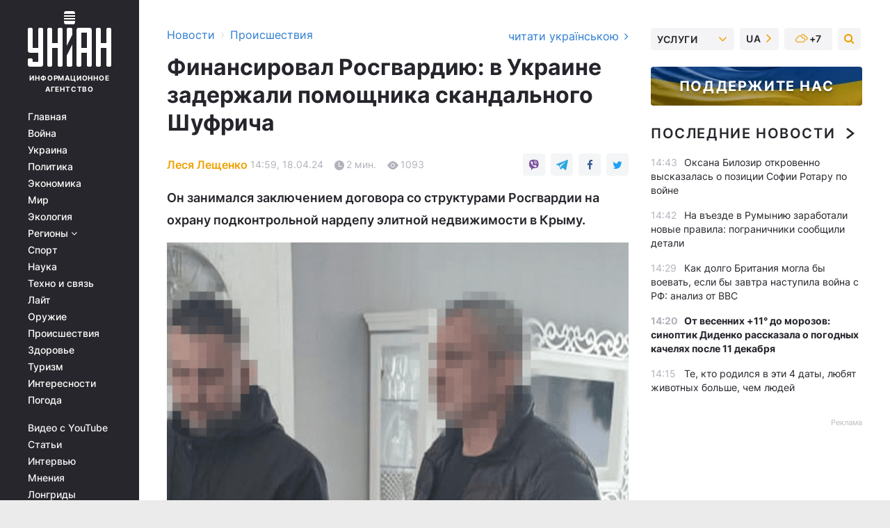

--- FILE ---
content_type: text/html; charset=UTF-8
request_url: https://www.unian.net/incidents/sprava-shufricha-sbu-zatrimala-shche-odnogo-figuranta-12609177.html
body_size: 30348
content:
    <!doctype html><html lang="ru"><head><meta charset="utf-8"><meta name="viewport" content="width=device-width, initial-scale=1.0, maximum-scale=2"><title>Дело Шуфрича - СБУ задержала еще одного фигуранта</title><meta name="description" content="СБУ собрала доказательную базу на еще одного фигуранта по делу народного депутата Нестора Шуфрича, которого подозревают в финансировании Росгвардии в Крыму."/><meta name="keywords" content="новости Украина, шуфрич подозрение, в чем обвиняют шуфрича, шуфрич крым, шуфрич росгвардия, шуфрич росгвардия"/><meta name="theme-color" content="#28282d"><link rel="manifest" href="https://www.unian.net/manifest.json"><link rel="shortcut icon" href="https://www.unian.net/favicon.ico"/><meta property="fb:page_id" content="112821225446278"/><meta property="fb:app_id" content="1728296543975266"/><meta name="application-name" content="УНИАН"><meta name="apple-mobile-web-app-title" content="УНИАН"><meta name="apple-itunes-app" content="app-id=840099366, affiliate-data=ct=smartbannerunian"><link rel="mask-icon" href="https://www.unian.net/images/safari-pinned-tab.svg" color="#28282d"><link rel="apple-touch-icon" href="https://www.unian.net/images/apple-touch-icon.png"><link rel="apple-touch-icon" sizes="76x76" href="https://www.unian.net/images/apple-touch-icon-76x76.png"><link rel="apple-touch-icon" sizes="120x120" href="https://www.unian.net/images/apple-touch-icon-120x120.png"><link rel="apple-touch-icon" sizes="152x152" href="https://www.unian.net/images/apple-touch-icon-152x152.png"><link rel="apple-touch-icon" sizes="180x180" href="https://www.unian.net/images/apple-touch-icon-180x180.png"><link rel="preconnect" href="https://get.optad360.io/" crossorigin><link rel="preconnect" href="https://images.unian.net/" crossorigin><link rel="preconnect" href="https://membrana-cdn.media/" crossorigin><link rel="preconnect" href="https://www.googletagmanager.com/" crossorigin><link rel="preconnect" href="https://static.cloudflareinsights.com" crossorigin><link rel="preconnect" href="https://securepubads.g.doubleclick.net" crossorigin><link rel="preconnect" href="https://pagead2.googlesyndication.com/" crossorigin><link rel="dns-prefetch" href="https://i.ytimg.com/"><link rel="dns-prefetch" href="https://1plus1.video/"><link rel="dns-prefetch" href="https://ls.hit.gemius.pl"><link rel="dns-prefetch" href="https://jsc.idealmedia.io/"><link rel="dns-prefetch" href="https://gaua.hit.gemius.pl/"><link rel="dns-prefetch" href="https://cm.g.doubleclick.net/"><link rel="dns-prefetch" href="https://fonts.googleapis.com/"><link rel="dns-prefetch" href="https://ep2.adtrafficquality.google/"><link rel="dns-prefetch" href="https://ep1.adtrafficquality.google/"><meta property="og:image:width" content="620"><meta property="og:image:height" content="324"><meta property="og:image:type" content="image/png"><meta property="og:url" content="https://www.unian.net/incidents/sprava-shufricha-sbu-zatrimala-shche-odnogo-figuranta-12609177.html"/><meta property="og:title" content="Финансировал Росгвардию: в Украине задержали помощника скандального Шуфрича"/><meta property="og:description" content="Он занимался заключением договора со структурами Росгвардии на охрану подконтрольной нардепу элитной недвижимости в Крыму."/><meta property="og:type" content="article"/><meta property="og:image" content="https://images.unian.net/photos/2024_04/thumb_files/620_324_1713441146-2836.png?1"/><meta property="og:published_time" content="2024-04-18T14:59:00+03:00"><meta property="og:modified_time" content="2024-04-18T15:03:41+03:00"><meta property="og:tag" content="Нестор Шуфрич"><meta property="og:section" content="Происшествия"><meta property="og:author:first_name" content="Леся"><meta property="og:author:last_name" content="Лещенко"><meta name="twitter:card" content="summary_large_image"/><meta name="twitter:site" content="@unian"/><meta name="twitter:title" content="Финансировал Росгвардию: в Украине задержали помощника скандального Шуфрича"/><meta name="twitter:description" content="Он занимался заключением договора со структурами Росгвардии на охрану подконтрольной нардепу элитной недвижимости в Крыму."><meta name="twitter:creator" content="@unian"/><meta name="twitter:image" content="https://images.unian.net/photos/2024_04/thumb_files/1000_545_1713441146-2836.png?1"/><meta name="twitter:image:src" content="https://images.unian.net/photos/2024_04/thumb_files/1000_545_1713441146-2836.png?1"/><meta name="twitter:domain" content="www.unian.net"/><meta name="robots" content="index, follow, max-image-preview:large"><meta name="telegram:channel" content="@uniannet"><link rel="alternate" href="https://www.unian.net/incidents/sprava-shufricha-sbu-zatrimala-shche-odnogo-figuranta-12609177.html"
                  hreflang="ru"><link rel="alternate" href="https://www.unian.ua/incidents/sprava-shufricha-sbu-zatrimala-shche-odnogo-figuranta-12609180.html"
                  hreflang="uk"><script>
        function loadVideoNts(url) {
            var script = document.createElement('script');
            script.async = true;
            script.src = url;
            document.head.appendChild(script);
        }
        function handleIntersection(entries, observer) {
            entries.forEach(function (entry) {
                if (entry.isIntersecting) {
                    var videoWrapper = entry.target;
                    observer.unobserve(videoWrapper);

                    window.notsyCmd = window.notsyCmd || [];
                    window.notsyCmd.push(function () {
                        window.notsyInit({
                            pageVersionAutodetect: true,
                            targeting: [['site_section', 'incidents']]
                        });
                    });

                    videoWrapper.setAttribute('data-loaded', 'true');
                    observer.disconnect(); // Припиняємо спостереження, коли блок був досягнутий

                    // Завантажуємо скрипт після досягнення блока
                    loadVideoNts('https://cdn.membrana.media/uni/ym.js');
                }
            });
        }

        var options = {
            root: null,
            rootMargin: '0px',
            threshold: 0.1
        };

        var observerMembr = new IntersectionObserver(handleIntersection, options);

        document.addEventListener('DOMContentLoaded', function () {
            var videoWrapper = document.querySelector('.nts-video-wrapper:not([data-loaded])');
            if (videoWrapper) {
                observerMembr.observe(videoWrapper);
            }
        });

    </script><link rel="alternate" href="https://www.unian.net/incidents/sprava-shufricha-sbu-zatrimala-shche-odnogo-figuranta-12609177.html" hreflang="x-default"/><link href="https://www.unian.net/incidents/sprava-shufricha-sbu-zatrimala-shche-odnogo-figuranta-novosti-ukraina-amp-12609177.html" rel="amphtml"><link rel="canonical" href="https://www.unian.net/incidents/sprava-shufricha-sbu-zatrimala-shche-odnogo-figuranta-12609177.html"><link rel="preload" as="font" type="font/woff" crossorigin="anonymous" href="https://www.unian.net/build/assets/fonts/Inter/Inter-Bold.woff"><link rel="preload" as="font" type="font/woff" crossorigin="anonymous" href="https://www.unian.net/build/assets/fonts/Inter/Inter-Medium.woff"><link rel="preload" as="font" type="font/woff" crossorigin="anonymous" href="https://www.unian.net/build/assets/fonts/Inter/Inter-Regular.woff"><link rel="preload" as="font" type="font/woff" crossorigin="anonymous" href="https://www.unian.net/build/assets/fonts/Inter/Inter-SemiBold.woff"><style id="top"> *{margin:0;padding:0}body{font-size:14px;line-height:1.5}html{font-family:sans-serif;-ms-text-size-adjust:100%;-webkit-text-size-adjust:100%;-webkit-tap-highlight-color:rgba(0,0,0,0)}[class*=" icon-"],[class^=icon-],html{-webkit-font-smoothing:antialiased}a,img{border:none;outline:none}*{box-sizing:border-box;-webkit-box-sizing:border-box;-moz-box-sizing:border-box}@media (max-width:1184px){.nano-mob>.nano-content-mob{position:absolute;overflow:scroll;overflow-x:hidden;right:0;bottom:0}.nano-mob>.nano-content-mob::-webkit-scrollbar{display:none}.has-scrollbar>.nano-content-mob::-webkit-scrollbar{display:block}.nano-mob>.nano-pane{display:none!important;background:rgba(0,0,0,.25);position:absolute;width:10px;right:0;top:0;bottom:0;visibility:hidden;opacity:.01;-webkit-transition:.2s;-moz-transition:.2s;-o-transition:.2s;transition:.2s;border-radius:5px}.nano-mob>.nano-pane>.nano-slider{display:none;background:#444;position:relative;margin:0 1px;border-radius:3px}}@media (min-width:1185px){.nano-mob>.nano-content{-moz-appearance:none}.hidden-lg{display:none!important}.nano:not(.nano-mob)>.nano-content{position:absolute;overflow:auto;overflow-x:hidden;top:0;right:-12px!important;bottom:0;left:0}}.app-banner{padding:12px 26px 12px 16px;max-width:240px;height:320px;position:relative;margin:0 auto}.app-banner__title{font-weight:700;font-size:24px;line-height:28px;color:#efa205;margin-bottom:8px}.app-banner__text{font-weight:500;font-size:16px;line-height:20px;color:#fff}.app-banner__bottom{position:absolute;bottom:0;display:flex;justify-content:space-between;width:100%;left:0;padding:12px 16px}.app-banner__btn{height:36px;width:calc(50% - 4px);border:2px solid #efa205;border-radius:8px;text-align:center;line-height:30px}</style><link rel="stylesheet" href="https://www.unian.net/build/post.25f14eadfe90cdfe026eadb8063872ef.css"><style>
        .nts-video {width: 100%; height: calc(100vw / 16 * 9); max-height: 270px; margin: 10px auto; }
        .nts-video-wrapper {max-width: 670px;background: #383842;padding: 8px 16px 16px;border-radius: 4px;margin : 16px 0;overflow: hidden}
        .nts-video-label svg{margin-right: 8px;}
        .nts-video-label {font-weight: 600;font-size: 16px;line-height: 24px;align-self: start;letter-spacing: 0.08em;text-transform: uppercase;color: #B2B2BD;flex-start;align-items: center;
            display: flex;}

        @media (min-width: 1024px) {
            .nts-video {height: 360px; max-height: 360px;    margin-bottom: unset;}
        }
        @media (max-width: 1200px) {


        }

    </style><script type="application/ld+json">{"@context":"https:\/\/schema.org","@type":"ProfilePage","mainEntity":{"@type":"Person","name":"Леся Лещенко","description":"Правительственный корреспондент агентства УНИАН, член Национального союза журналистов Украины (НСЖУ). Общий опыт в журналистике - 11 лет. Работала с пятью премьерами Украины, в том числе - во время зарубежных поездок. С декабря 2009 года - обозреватель, парламентский и правительственный корреспондент UBR (Украинский бизнес ресурс). Также два года сотрудничала в качестве обозревателя с грузинским изданием Business time Georgia. В агентстве УНИАН с сентября 2013 года.","email":"l.leshchenko@unian.net","image":"https:\/\/images.unian.net\/photos\/2020_10\/thumb_files\/300_300_1602513965-4547.png","jobTitle":"Корреспондент УНИАН","sameAs":["https:\/\/twitter.com\/leleschenko"],"url":"https:\/\/www.unian.net\/editor\/lesya-leshchenko"}}</script><script type="application/ld+json">{"@context":"https:\/\/schema.org","@type":"NewsArticle","headline":"Финансировал Росгвардию: в Украине задержали помощника скандального Шуфрича","description":"Он занимался заключением договора со структурами Росгвардии на охрану подконтрольной нардепу элитной недвижимости в Крыму.","articleSection":"Происшествия","inLanguage":"ru","isAccessibleForFree":true,"datePublished":"2024-04-18T14:59:00+03:00","dateModified":"2024-04-18T15:03:41+03:00","mainEntityOfPage":{"@type":"WebPage","@id":"https:\/\/www.unian.net\/incidents\/sprava-shufricha-sbu-zatrimala-shche-odnogo-figuranta-12609177.html"},"image":{"@type":"ImageObject","url":"https:\/\/images.unian.net\/photos\/2024_04\/thumb_files\/1200_0_1713441146-2836.png"},"publisher":{"@type":"Organization","name":"УНИАН","legalName":"Украинское независимое информационное агентство УНИАН","url":"https:\/\/www.unian.net\/","sameAs":["https:\/\/www.facebook.com\/uniannet\/","https:\/\/www.facebook.com\/UNIAN.ua","https:\/\/www.facebook.com\/unian.ukraine","https:\/\/www.facebook.com\/pogoda.unian\/","https:\/\/www.facebook.com\/devichnikunian\/","https:\/\/www.facebook.com\/starsunian\/","https:\/\/x.com\/unian","https:\/\/t.me\/uniannet","https:\/\/invite.viber.com\/?g2=AQA%2Fnf2OzxyI50pG6plG5XH2%2FokWAnOf0dNcAMevia2uE9z%2FYouMau7DjYf%2B06f1&lang=ru","https:\/\/www.youtube.com\/@unian","https:\/\/www.youtube.com\/@unian_tv","https:\/\/uk.wikipedia.org\/wiki\/%D0%A3%D0%9D%D0%86%D0%90%D0%9D","https:\/\/ru.wikipedia.org\/wiki\/%D0%A3%D0%9D%D0%98%D0%90%D0%9D","https:\/\/www.linkedin.com\/company\/96838031\/"],"foundingDate":1993,"logo":{"@type":"ImageObject","url":"https:\/\/www.unian.net\/images\/unian_schema.png","width":95,"height":60},"address":{"@type":"PostalAddress","streetAddress":"ул. Кириловская 23","addressLocality":"Киев","postalCode":"01001","addressCountry":"UA"},"contactPoint":{"@type":"ContactPoint","email":"unian.headquoters@unian.net","telephone":"+38-044-498-07-60","contactType":"headquoters","areaServed":"UA","availableLanguage":["uk-UA","ru-UA","en-UA"]}},"author":{"@type":"Person","name":"Леся Лещенко","description":"Правительственный корреспондент агентства УНИАН, член Национального союза журналистов Украины (НСЖУ). Общий опыт в журналистике - 11 лет. Работала с пятью премьерами Украины, в том числе - во время зарубежных поездок. С декабря 2009 года - обозреватель, парламентский и правительственный корреспондент UBR (Украинский бизнес ресурс). Также два года сотрудничала в качестве обозревателя с грузинским изданием Business time Georgia. В агентстве УНИАН с сентября 2013 года.","email":"l.leshchenko@unian.net","image":"https:\/\/images.unian.net\/photos\/2020_10\/thumb_files\/300_300_1602513965-4547.png","jobTitle":"Корреспондент УНИАН","sameAs":["https:\/\/twitter.com\/leleschenko"],"url":"https:\/\/www.unian.net\/editor\/lesya-leshchenko"},"articleBody":"Фигурант дела Шуфрича \/ фото СБУСлужба безопасности Украины собрала доказательную базу на еще одного фигуранта по делу народного депутата Нестора Шуфрича, которого подозревают в финансировании Росгвардии во временно захваченном Крыму.\r\n\r\nПо материалам дела, мужчина отвечал за юридические аспекты сделки. В частности, он занимался заключением договора со структурами Росгвардии на охрану подконтрольной нардепу элитной недвижимости в Крыму, сообщают в пресс-центре СБУ.\r\n\r\nВ спецслужбе проинформировали, что таким образом всего за 3 месяца на счета оккупантов было переведено более полумиллиона рублей. Назначение платежей - предоставление \"услуг военизированной охраны\" объектов народного депутата на территории полуострова.\r\n\r\nЧто известно о деле Шуфрича\r\n\r\nКак сообщал УНИАН, в начале февраля нардеп получил подозрение по части 3 статьи 110-2 Уголовного кодекса Украины (финансирование действий, совершенных с целью насильственного изменения или свержения конституционного строя или захвата государственной власти, изменения границ территории или государственной границы Украины).\r\n\r\nВо время обысков в офисах аффилированных с ним коммерческих структур и помещениях фигурантов в Киеве нашли документацию, печати и другие вещественные доказательства. Ему грозит до 8 лет тюрьмы с конфискацией имущества.\r\n\r\nВас также могут заинтересовать новости:\r\n\r\n\n\"Беспилотное\" покушение на главу ОГА: как \"работал\" задержанный\n\r\n\t\"Можете написать \"Слава России\": в Тернополе библиотека отказалась выдать книги мальчику-переселенцу\n\r\n\tВ Одессе редкая змея покусала директора зоопарка: как на улице ловили великана (фото)"}</script><script type="application/ld+json">{"@context":"https:\/\/schema.org","@type":"BreadcrumbList","itemListElement":[{"@type":"ListItem","position":1,"item":{"@id":"https:\/\/www.unian.net\/","name":"Новости"}},{"@type":"ListItem","position":2,"item":{"@id":"https:\/\/www.unian.net\/incidents","name":"Происшествия"}},{"@type":"ListItem","position":3,"item":{"@id":"https:\/\/www.unian.net\/incidents\/sprava-shufricha-sbu-zatrimala-shche-odnogo-figuranta-12609177.html","name":"Финансировал Росгвардию: в Украине задержали помощника скандального Шуфрича"}}]}</script><script type="application/ld+json">{"@context":"https:\/\/schema.org","@type":"SoftwareApplication","name":"УНИАН","operatingSystem":"iOS 13.0 or later","applicationCategory":"BusinessApplication","offers":{"@type":"Offer","price":"0","priceCurrency":"USD"}}</script><script type="application/ld+json">{"@context":"https:\/\/schema.org","@type":"SoftwareApplication","name":"УНИАН","operatingSystem":"ANDROID","applicationCategory":"BusinessApplication","offers":{"@type":"Offer","price":"0","priceCurrency":"USD"}}</script><script type="application/ld+json">{"@context":"https:\/\/schema.org","@type":"Organization","name":"УНИАН","legalName":"Украинское независимое информационное агентство УНИАН","url":"https:\/\/www.unian.net\/","sameAs":["https:\/\/www.facebook.com\/uniannet\/","https:\/\/www.facebook.com\/UNIAN.ua","https:\/\/www.facebook.com\/unian.ukraine","https:\/\/www.facebook.com\/pogoda.unian\/","https:\/\/www.facebook.com\/devichnikunian\/","https:\/\/www.facebook.com\/starsunian\/","https:\/\/x.com\/unian","https:\/\/t.me\/uniannet","https:\/\/invite.viber.com\/?g2=AQA%2Fnf2OzxyI50pG6plG5XH2%2FokWAnOf0dNcAMevia2uE9z%2FYouMau7DjYf%2B06f1&lang=ru","https:\/\/www.youtube.com\/@unian","https:\/\/www.youtube.com\/@unian_tv","https:\/\/uk.wikipedia.org\/wiki\/%D0%A3%D0%9D%D0%86%D0%90%D0%9D","https:\/\/ru.wikipedia.org\/wiki\/%D0%A3%D0%9D%D0%98%D0%90%D0%9D","https:\/\/www.linkedin.com\/company\/96838031\/"],"foundingDate":1993,"logo":{"@type":"ImageObject","url":"https:\/\/www.unian.net\/images\/unian_schema.png","width":95,"height":60},"address":{"@type":"PostalAddress","streetAddress":"ул. Кириловская 23","addressLocality":"Киев","postalCode":"01001","addressCountry":"UA"},"contactPoint":{"@type":"ContactPoint","email":"unian.headquoters@unian.net","telephone":"+38-044-498-07-60","contactType":"headquoters","areaServed":"UA","availableLanguage":["uk-UA","ru-UA","en-UA"]}}</script><script type="application/ld+json">{"@context":"https:\/\/schema.org","@type":"NewsMediaOrganization","name":"УНИАН","legalName":"Украинское независимое информационное агентство УНИАН","url":"https:\/\/www.unian.net\/","sameAs":["https:\/\/www.facebook.com\/uniannet\/","https:\/\/www.facebook.com\/UNIAN.ua","https:\/\/www.facebook.com\/unian.ukraine","https:\/\/www.facebook.com\/pogoda.unian\/","https:\/\/www.facebook.com\/devichnikunian\/","https:\/\/www.facebook.com\/starsunian\/","https:\/\/x.com\/unian","https:\/\/t.me\/uniannet","https:\/\/invite.viber.com\/?g2=AQA%2Fnf2OzxyI50pG6plG5XH2%2FokWAnOf0dNcAMevia2uE9z%2FYouMau7DjYf%2B06f1&lang=ru","https:\/\/www.youtube.com\/@unian","https:\/\/www.youtube.com\/@unian_tv","https:\/\/uk.wikipedia.org\/wiki\/%D0%A3%D0%9D%D0%86%D0%90%D0%9D","https:\/\/ru.wikipedia.org\/wiki\/%D0%A3%D0%9D%D0%98%D0%90%D0%9D","https:\/\/www.linkedin.com\/company\/96838031\/"],"foundingDate":1993,"logo":{"@type":"ImageObject","url":"https:\/\/www.unian.net\/images\/unian_schema.png","width":95,"height":60},"address":{"@type":"PostalAddress","streetAddress":"ул. Кириловская 23","addressLocality":"Киев","postalCode":"01001","addressCountry":"UA"},"contactPoint":{"@type":"ContactPoint","email":"unian.headquoters@unian.net","telephone":"+38-044-498-07-60","contactType":"headquoters","areaServed":"UA","availableLanguage":["uk-UA","ru-UA","en-UA"]}}</script><script type="application/ld+json">{"@context":"https:\/\/schema.org","@type":"WebSite","name":"Украинское независимое информационное агентство УНИАН","alternateName":"УНИАН","url":"https:\/\/www.unian.net\/","potentialAction":{"@type":"SearchAction","target":"https:\/\/www.unian.net\/search?q={search_term_string}","query-input":"required name=search_term_string"},"author":{"@type":"NewsMediaOrganization","name":"УНИАН","legalName":"Украинское независимое информационное агентство УНИАН","url":"https:\/\/www.unian.net\/","sameAs":["https:\/\/www.facebook.com\/uniannet\/","https:\/\/www.facebook.com\/UNIAN.ua","https:\/\/www.facebook.com\/unian.ukraine","https:\/\/www.facebook.com\/pogoda.unian\/","https:\/\/www.facebook.com\/devichnikunian\/","https:\/\/www.facebook.com\/starsunian\/","https:\/\/x.com\/unian","https:\/\/t.me\/uniannet","https:\/\/invite.viber.com\/?g2=AQA%2Fnf2OzxyI50pG6plG5XH2%2FokWAnOf0dNcAMevia2uE9z%2FYouMau7DjYf%2B06f1&lang=ru","https:\/\/www.youtube.com\/@unian","https:\/\/www.youtube.com\/@unian_tv","https:\/\/uk.wikipedia.org\/wiki\/%D0%A3%D0%9D%D0%86%D0%90%D0%9D","https:\/\/ru.wikipedia.org\/wiki\/%D0%A3%D0%9D%D0%98%D0%90%D0%9D","https:\/\/www.linkedin.com\/company\/96838031\/"],"foundingDate":1993,"logo":{"@type":"ImageObject","url":"https:\/\/www.unian.net\/images\/unian_schema.png","width":95,"height":60},"address":{"@type":"PostalAddress","streetAddress":"ул. Кириловская 23","addressLocality":"Киев","postalCode":"01001","addressCountry":"UA"},"contactPoint":{"@type":"ContactPoint","email":"unian.headquoters@unian.net","telephone":"+38-044-498-07-60","contactType":"headquoters","areaServed":"UA","availableLanguage":["uk-UA","ru-UA","en-UA"]}},"creator":{"@type":"NewsMediaOrganization","name":"УНИАН","legalName":"Украинское независимое информационное агентство УНИАН","url":"https:\/\/www.unian.net\/","sameAs":["https:\/\/www.facebook.com\/uniannet\/","https:\/\/www.facebook.com\/UNIAN.ua","https:\/\/www.facebook.com\/unian.ukraine","https:\/\/www.facebook.com\/pogoda.unian\/","https:\/\/www.facebook.com\/devichnikunian\/","https:\/\/www.facebook.com\/starsunian\/","https:\/\/x.com\/unian","https:\/\/t.me\/uniannet","https:\/\/invite.viber.com\/?g2=AQA%2Fnf2OzxyI50pG6plG5XH2%2FokWAnOf0dNcAMevia2uE9z%2FYouMau7DjYf%2B06f1&lang=ru","https:\/\/www.youtube.com\/@unian","https:\/\/www.youtube.com\/@unian_tv","https:\/\/uk.wikipedia.org\/wiki\/%D0%A3%D0%9D%D0%86%D0%90%D0%9D","https:\/\/ru.wikipedia.org\/wiki\/%D0%A3%D0%9D%D0%98%D0%90%D0%9D","https:\/\/www.linkedin.com\/company\/96838031\/"],"foundingDate":1993,"logo":{"@type":"ImageObject","url":"https:\/\/www.unian.net\/images\/unian_schema.png","width":95,"height":60},"address":{"@type":"PostalAddress","streetAddress":"ул. Кириловская 23","addressLocality":"Киев","postalCode":"01001","addressCountry":"UA"},"contactPoint":{"@type":"ContactPoint","email":"unian.headquoters@unian.net","telephone":"+38-044-498-07-60","contactType":"headquoters","areaServed":"UA","availableLanguage":["uk-UA","ru-UA","en-UA"]}},"publisher":{"@type":"NewsMediaOrganization","name":"УНИАН","legalName":"Украинское независимое информационное агентство УНИАН","url":"https:\/\/www.unian.net\/","sameAs":["https:\/\/www.facebook.com\/uniannet\/","https:\/\/www.facebook.com\/UNIAN.ua","https:\/\/www.facebook.com\/unian.ukraine","https:\/\/www.facebook.com\/pogoda.unian\/","https:\/\/www.facebook.com\/devichnikunian\/","https:\/\/www.facebook.com\/starsunian\/","https:\/\/x.com\/unian","https:\/\/t.me\/uniannet","https:\/\/invite.viber.com\/?g2=AQA%2Fnf2OzxyI50pG6plG5XH2%2FokWAnOf0dNcAMevia2uE9z%2FYouMau7DjYf%2B06f1&lang=ru","https:\/\/www.youtube.com\/@unian","https:\/\/www.youtube.com\/@unian_tv","https:\/\/uk.wikipedia.org\/wiki\/%D0%A3%D0%9D%D0%86%D0%90%D0%9D","https:\/\/ru.wikipedia.org\/wiki\/%D0%A3%D0%9D%D0%98%D0%90%D0%9D","https:\/\/www.linkedin.com\/company\/96838031\/"],"foundingDate":1993,"logo":{"@type":"ImageObject","url":"https:\/\/www.unian.net\/images\/unian_schema.png","width":95,"height":60},"address":{"@type":"PostalAddress","streetAddress":"ул. Кириловская 23","addressLocality":"Киев","postalCode":"01001","addressCountry":"UA"},"contactPoint":{"@type":"ContactPoint","email":"unian.headquoters@unian.net","telephone":"+38-044-498-07-60","contactType":"headquoters","areaServed":"UA","availableLanguage":["uk-UA","ru-UA","en-UA"]}},"datePublished":"2025-12-10T14:55:48+02:00","dateModified":"2025-12-10T14:55:48+02:00","inLanguage":"ru"}</script><link href="https://www.googletagmanager.com/gtag/js?id=G-TECJ2YKWSJ" rel="preload" as="script"><script async src="https://www.googletagmanager.com/gtag/js?id=G-TECJ2YKWSJ"></script><script>window.dataLayer = window.dataLayer || [];function gtag(){dataLayer.push(arguments);}gtag('js', new Date());gtag('config', 'G-TECJ2YKWSJ');</script><script>(function(w,d,s,l,i){w[l]=w[l]||[];w[l].push({'gtm.start':new Date().getTime(),event:'gtm.js'});var f=d.getElementsByTagName(s)[0],j=d.createElement(s),dl=l!='dataLayer'?'&l='+l:'';j.async=true;j.src='https://www.googletagmanager.com/gtm.js?id='+i+dl;f.parentNode.insertBefore(j,f);})(window,document,'script','dataLayer','GTM-N24V2BL');</script></head><body class="home" data-infinite-scroll=""><div id="page_content" class="container main-wrap" data-page="1" data-page-max="50"><div class="main-column row m-0"><div class="col-lg-2 col-sm-12 prl0"><div class="main-menu"><div class="main-menu__content nano"><div class="nano-content"><div class="inside-nano-content"><a href="javascript:void(0);" id="trigger" class="menu-trigger hidden-lg" aria-label="menu"></a><div class="main-menu__logo"><a href="https://www.unian.net/"><img src="https://www.unian.net/images/unian-logo.svg" alt="Информационное агентство" width="120" height="80"/><div class="main-menu__logo-text">Информационное агентство</div></a></div><div class="hidden-lg main-menu__search"><div class="header-search__toggle hidden-lg" style="width: 15px; height: 19px"><i class="fa fa-search"></i></div><form method="GET" action="https://www.unian.net/search" class="header-search__form disactive"><div class="header-search__close hidden-lg">+</div><input type="text" name="q" aria-label="search" class="header-search__input" placeholder=" "/><input type="hidden" name="token" value="1709082426"/><button type="submit" class="header-search__button" aria-label="search"><i class="fa fa-search"></i></button></form></div><nav class="main-menu__nav mp-menu nano nano-mob" id="mp-menu"><div class="main-menu__close hidden-lg">+</div><div class="nano-content nano-content-mob"><div class="mp-level main-menu__list"><ul><li class="main-menu__item"><a href="https://www.unian.net/">Главная</a></li><li class="main-menu__item"><a href="https://www.unian.net/war">Война</a></li><li class="main-menu__item"><a href="https://www.unian.net/society">Украина</a></li><li class="main-menu__item"><a href="https://www.unian.net/politics">Политика</a></li><li class="main-menu__item"><a href="https://www.unian.net/economics">Экономика</a></li><li class="main-menu__item"><a href="https://www.unian.net/world">Мир</a></li><li class="main-menu__item"><a href="https://www.unian.net/ecology">Экология</a></li><li class="main-menu__item has-submenu"><a href="javascript:void(0);">Регионы <i class="fa fa-angle-down"></i></a><div class="sub-level main-menu__sub-list"><ul><li><a href="https://www.unian.net/kyiv">Киев</a></li><li><a href="https://www.unian.net/lvov">Львов</a></li><li><a href="https://www.unian.net/dnepropetrovsk">Днепр</a></li><li><a href="https://www.unian.net/kharkiv">Харьков</a></li><li><a href="https://www.unian.net/odessa">Одесса</a></li></ul></div></li><li class="main-menu__item"><a href="https://sport.unian.net/">Спорт</a></li><li class="main-menu__item"><a href="https://www.unian.net/science">Наука</a></li><li class="main-menu__item"><a href="https://www.unian.net/techno">Техно и связь</a></li><li class="main-menu__item"><a href="https://www.unian.net/lite">Лайт</a></li><li class="main-menu__item"><a href="https://www.unian.net/weapons">Оружие</a></li><li class="main-menu__item"><a href="https://www.unian.net/incidents">Происшествия</a></li><li class="main-menu__item"><a href="https://health.unian.net/">Здоровье</a></li><li class="main-menu__item"><a href="https://www.unian.net/tourism">Туризм</a></li><li class="main-menu__item"><a href="https://www.unian.net/curiosities">Интересности</a></li><li class="main-menu__item"><a href="https://pogoda.unian.net">Погода</a></li></ul></div><div class="main-menu__services main-menu__list"><ul><li class="main-menu__item"><a href="https://www.unian.net/video-youtube">Видео с YouTube</a></li><li class="main-menu__item"><a href="https://www.unian.net/detail/publications">Статьи</a></li><li class="main-menu__item"><a href="https://www.unian.net/detail/interviews">Интервью</a></li><li class="main-menu__item"><a href="https://www.unian.net/detail/opinions">Мнения</a></li><li class="main-menu__item"><a href="https://www.unian.net/longrids">Лонгриды</a></li><li class="main-menu__item hidden-lg"><a href="https://www.unian.net/static/press/live">Пресс-центр</a></li><li class="main-menu__item has-submenu hidden-lg"><a href="javascript:void(0);">Услуги<i class="fa fa-angle-down"></i></a><div class="sub-level main-menu__sub-list"><ul><li><a href="https://www.unian.net/static/advertising/advert">Реклама на сайте</a></li><li><a href="https://www.unian.net/static/press/about">Пресс-центр</a></li><li><a href="https://photo.unian.net/">Фотобанк</a></li><li><a href="https://www.unian.net/static/monitoring/about">Мониторинг СМИ</a></li><li><a href="https://www.unian.net/static/subscription/products">Подписка на новости</a></li></ul></div></li></ul></div><div class="main-menu__services main-menu__list"><ul><li class="main-menu__item"><a href="https://www.unian.net/news/archive">Архив</a></li><li class="main-menu__item "><a href="https://www.unian.net/vacancy">Вакансии</a></li><li class="main-menu__item"><a href="https://www.unian.net/static/contacts">Контакты</a></li></ul></div></div></nav></div></div></div><div id="M473096ScriptRootC1436947" class="ideal-story" data-attribute="https://jsc.idealmedia.io/u/n/unian.net.1436947.js"></div></div></div><div class="col-lg-10 col-sm-12"><div class=" hot-news--negative"  ></div><div  class="running-line--negative"></div><div class="content-column"
											><div id="block_left_column_content" class="left-column sm-w-100"
																					 data-ajax-url="https://www.unian.net/incidents/sprava-shufricha-sbu-zatrimala-shche-odnogo-figuranta-12609177.html"
																	><div class=" infinity-item"
         data-url="https://www.unian.net/incidents/sprava-shufricha-sbu-zatrimala-shche-odnogo-figuranta-12609177.html"
         data-title="Дело Шуфрича - СБУ задержала еще одного фигуранта"
         data-io-article-url="https://www.unian.net/incidents/sprava-shufricha-sbu-zatrimala-shche-odnogo-figuranta-12609177.html"
         data-prev-url="https://www.unian.net/incidents"
    ><div class="article "><div class="top-bredcr "><div class="breadcrumbs"><ol vocab="https://schema.org/" typeof="BreadcrumbList"><li property="itemListElement" typeof="ListItem"><a property="item" typeof="WebPage"
               href="/detail/all_news"><span
                        property="name">  Новости</span></a><meta property="position" content="1"></li><li><span>›</span></li><li property="itemListElement" typeof="ListItem"><a property="item" typeof="WebPage"
                   href="https://www.unian.net/incidents"><span
                            property="name">  Происшествия</span></a><meta property="position" content="2"></li></ol></div><a href="https://www.unian.ua/incidents/sprava-shufricha-sbu-zatrimala-shche-odnogo-figuranta-12609180.html" rel="alternate" hreflang="uk" class="other-lang ">
                                   читати українською
                                                                <i class="fa fa-angle-right"></i></a></div><h1>Финансировал Росгвардию: в Украине задержали помощника скандального Шуфрича</h1><div class="article__info    "><div><p class="article__author--bottom    "><a href="https://www.unian.net/editor/lesya-leshchenko" class="article__author-name">
                                                                                                                                        Леся Лещенко
                                                            </a></p><div class="article__info-item time ">14:59, 18.04.24</div><span class="article__info-item comments"><i class="unian-read"></i>
                                2 мин.
                            </span><span class="article__info-item views"><i class="unian-eye"></i><span id="js-views-12609177"></span><script>
    function CreateRequest() {
        var Request = false;

        if (window.XMLHttpRequest) {
            //Gecko-совместимые браузеры, Safari, Konqueror
            Request = new XMLHttpRequest();
        } else if (window.ActiveXObject) {
            //Internet explorer
            try {
                Request = new ActiveXObject("Microsoft.XMLHTTP");
            } catch (CatchException) {
                Request = new ActiveXObject("Msxml2.XMLHTTP");
            }
        }

        if (!Request) {
            return null;
        }

        return Request;
    }

    /*
        Функция посылки запроса к файлу на сервере
        r_method  - тип запроса: GET или POST
        r_path    - путь к файлу
        r_args    - аргументы вида a=1&b=2&c=3...
        r_handler - функция-обработчик ответа от сервера
    */
    function SendRequest(r_method, r_path, r_args, r_handler) {
        //Создаём запрос
        var Request = CreateRequest();

        //Проверяем существование запроса еще раз
        if (!Request) {
            return;
        }

        //Назначаем пользовательский обработчик
        Request.onreadystatechange = function() {
            //Если обмен данными завершен
            if (Request.readyState == 4) {
                if (Request.status == 200) {
                    //Передаем управление обработчику пользователя
                    r_handler(Request);
                }
            }
        }

        //Проверяем, если требуется сделать GET-запрос
        if (r_method.toLowerCase() == "get" && r_args.length > 0)
            r_path += "?" + r_args;

        //Инициализируем соединение
        Request.open(r_method, r_path, true);

        if (r_method.toLowerCase() == "post") {
            //Если это POST-запрос

            //Устанавливаем заголовок
            Request.setRequestHeader("Content-Type","application/x-www-form-urlencoded; charset=utf-8");
            //Посылаем запрос
            Request.send(r_args);
        } else {
            //Если это GET-запрос
            Request.responseType = 'json';
            //Посылаем нуль-запрос
            Request.send(null);
        }
    }

    //Создаем функцию обработчик
    var Handler = function(Request) {
        document.getElementById("js-views-12609177").innerHTML = ' ' + Request.response.views;
    }

    //Отправляем запрос
    SendRequest("GET", '/ajax/views/12609177', "", Handler);
</script></span></div><div class="article-shares " data-url="https://www.unian.net/incidents/sprava-shufricha-sbu-zatrimala-shche-odnogo-figuranta-12609177.html"><div class="social-likes"><a href="viber://forward?text=https://www.unian.net/incidents/sprava-shufricha-sbu-zatrimala-shche-odnogo-figuranta-12609177.html" class="vb" rel="nofollow noopener"><i class="unian-viber"></i></a><a href="https://telegram.me/share/url?url=https://www.unian.net/incidents/sprava-shufricha-sbu-zatrimala-shche-odnogo-figuranta-12609177.html" class="tg" rel="nofollow noopener"><i class="unian-telegramm"></i></a><a href="https://www.facebook.com/sharer.php?u=https://www.unian.net/incidents/sprava-shufricha-sbu-zatrimala-shche-odnogo-figuranta-12609177.html" class="fb" rel="nofollow noopener"><i class="fa fa-facebook"></i></a><a href="https://twitter.com/share?&url=https://www.unian.net/incidents/sprava-shufricha-sbu-zatrimala-shche-odnogo-figuranta-12609177.html&text=Финансировал Росгвардию: в Украине задержали помощника скандального Шуфрича" class="tw" rel="nofollow noopener"><i class="fa fa-twitter"></i></a></div></div></div><p class="article__like-h2">Он занимался заключением договора со структурами Росгвардии на охрану подконтрольной нардепу элитной недвижимости в Крыму.</p><div class="article-text  "><figure class="photo_block"><img alt="Фигурант дела Шуфрича / фото СБУ" data-height="795" data-width="1200" src="[data-uri]" title="Фигурант дела Шуфрича / фото СБУ" width="774" height="512" data-src="https://images.unian.net/photos/2024_04/1713441146-2836.png?r=980853" class="lazy"><figcaption class="subscribe_photo_text">Фигурант дела Шуфрича / фото СБУ</figcaption></figure><p>Служба безопасности Украины собрала доказательную базу на еще одного фигуранта по делу народного депутата <a class="" href="https://www.unian.net/politics/shufrich-i-sivkovich-v-odnoy-svyazke-uchastvovali-v-infodiversiyah-protiv-ukrainy-12472179.html" target="_blank">Нестора Шуфрича</a>, которого подозревают в финансировании Росгвардии во временно захваченном Крыму.</p><p>По материалам дела, мужчина отвечал за юридические аспекты сделки. В частности, он занимался заключением договора со структурами Росгвардии на охрану подконтрольной нардепу элитной недвижимости в Крыму, сообщают в пресс-центре <a href="https://t.me/SBUkr/11734" rel="nofollow noopener" target="_blank">СБУ</a>.</p><p>В спецслужбе проинформировали, что таким образом всего за 3 месяца на счета оккупантов было переведено более полумиллиона рублей. Назначение платежей - предоставление "услуг военизированной охраны" объектов народного депутата на территории полуострова.</p><div><div class="nts-video-wrapper"><div class="nts-video-label"><svg xmlns="http://www.w3.org/2000/svg" width="24" height="24" viewbox="0 0 24 24" fill="none"><path d="M17 12L9 16L9 8L17 12Z" fill="#B2B2BD"></path><rect x="0.5" y="0.5" width="23" height="23" rx="11.5" stroke="#B2B2BD"></rect></svg>Видео дня</div><div class="nts-video UNI_VIDEO"></div></div></div><h2>Что известно о деле Шуфрича</h2><p>Как сообщал УНИАН, в начале февраля <a class="" href="https://www.unian.net/incidents/delo-shufricha-sbu-soobshchila-nardepu-novoe-podozrenie-12537525.html" target="_blank">нардеп получил подозрение</a> по части 3 статьи 110-2 Уголовного кодекса Украины (финансирование действий, совершенных с целью насильственного изменения или свержения конституционного строя или захвата государственной власти, изменения границ территории или государственной границы Украины).</p><p>Во время обысков в офисах аффилированных с ним коммерческих структур и помещениях фигурантов в Киеве нашли документацию, печати и другие вещественные доказательства. Ему грозит до 8 лет тюрьмы с конфискацией имущества.</p><h2>Вас также могут заинтересовать новости:</h2><ul><li><a class="" href="https://www.unian.net/incidents/pokushenie-na-glavu-hova-proskudina-v-sbu-rasskazali-kak-rabotal-zaderzhannyy-12606624.html?utm_source=unian&amp;utm_medium=read_more_news&amp;utm_campaign=read_more_news_in_post" target="_blank">"Беспилотное" покушение на главу ОГА: как "работал" задержанный</a></li><li><a class="" href="https://www.unian.net/incidents/mozhete-napisat-slava-rossii-v-ternopole-biblioteka-otkazalas-vydat-knigi-malchiku-pereselencu-12608160.html?utm_source=unian&amp;utm_medium=read_more_news&amp;utm_campaign=read_more_news_in_post" target="_blank">"Можете написать "Слава России": в Тернополе библиотека отказалась выдать книги мальчику-переселенцу</a></li><li><a class="" href="https://www.unian.net/incidents/zmeya-vcepilas-v-ruku-v-odesse-direktor-zooparka-popal-v-opasnuyu-situaciyu-foto-novosti-odessy-12608820.html?utm_source=unian&amp;utm_medium=read_more_news&amp;utm_campaign=read_more_news_in_post" target="_blank">В Одессе редкая змея покусала директора зоопарка: как на улице ловили великана (фото)</a></li></ul></div><div class="article__tags "><a href="https://www.unian.net/tag/sbu" data-gtm-click data-gtm-action="Click"
                                       data-gtm-type="Tags" data-gtm-text="СБУ"
                                       class="article__tag  ">СБУ</a><a href="https://www.unian.net/tag/nestor-shufrich" data-gtm-click data-gtm-action="Click"
                                       data-gtm-type="Tags" data-gtm-text="Нестор Шуфрич"
                                       class="article__tag  ">Нестор Шуфрич</a></div><a href="https://donate.unian.net" class="support-post"><span class="support-post__text">Помогите проекту</span><span class="support-post__btn">Поддержите нас</span></a><div class="article-bottom  "><div class="social-btn-bottom"><a href="https://t.me/uniannet" class="social-btn-bottom__item tg"
       target="_blank" rel="nofollow noopener"><i class="unian-telegramm"></i><span>Читать УНИАН в Telegram</span></a><a href="https://www.facebook.com/UNIAN.net" class="social-btn-bottom__item fb"
       target="_blank" rel="nofollow noopener"><i class="unian-fb"></i><span>Читать УНИАН в Facebook</span></a></div></div><div class="partner-news margin-top-20"     style="height: 520px"  ><div class="title-without-border black">
    Новости партнеров
</div><div class="  article-bottom-gallery-slider"><iframe data-src="/content/li-987-rus.html" style="width:100%" loading="lazy" class="partners-iframe"
                height="470" frameborder="0" scrolling="no" title="partners news"></iframe></div></div></div></div></div><div id="block_right_column_content" class="right-column newsfeed  d-none d-md-block"

																							><div class="tools"><div class="dropdown tools__dropdown tools__item"><a href="javascript:void(0);" class="dropdown-toggle">
            Услуги
            <i class="fa fa-angle-down"></i></a><div class="dropdown-menu"><a class="dropdown__item" href="https://www.unian.net/static/advertising/advert">Реклама</a><a class="dropdown__item" href="https://www.unian.net/static/press/about">Пресс-центр</a><a class="dropdown__item" href="https://photo.unian.net/">Фотобанк</a><a class="dropdown__item" href="https://www.unian.net/static/monitoring/about">Мониторинг</a></div></div><div class="tools__item"><a href="https://www.unian.ua/incidents/sprava-shufricha-sbu-zatrimala-shche-odnogo-figuranta-12609180.html" class="tools__link"><span>
                                     UA
                             </span><i class="fa fa-angle-right"></i></a></div><div class="tools__item" style="width: 69px; justify-content: center"><a               href="https://pogoda.unian.net"
              class="tools__link" id="unian_weather_widget"><i class="fa fa-sun-o mr-1"></i><div></div></a></div><div class="tools__item tools-search"><div class="tools-search__toggle"><i class="fa fa-search"></i></div><form method="GET" action="https://www.unian.net/search" class="tools-search__form"><input type="text" name="q" aria-label="search" class="tools-search__input" placeholder=" " maxlength="20"/><input type="hidden" name="token" value="1650983568"/><button type="submit" class="tools-search__button" aria-label="search"><i class="fa fa-search"></i></button></form></div></div><a href="https://donate.unian.net  " class="support-unian">
            Поддержите нас
        </a><!-- Block all_news start --><div  data-vr-zone="all_right_news" class="block-base ajax-block-container"><section class="newsfeed-column"><a href="https://www.unian.net/detail/all_news" class="title-bordered">
        

                                                                                Последние новости
                                                            <i class="unian-arrow-more"></i></a><div
                                             data-block-ajax-url="https://www.unian.net/ajax/all_news?page_route=news_post"
                data-ajax-page="1"
                data-ajax-limit="75"
                data-counter=""
                    ><ul class="newsfeed__list "><li class="newsfeed__item"><span class="newsfeed__time">14:43</span><h3 class="newsfeed__link"><a href="https://www.unian.net/lite/stars/sofiya-rotaru-oksana-bilozir-rozkrila-de-zhive-spivachka-13222215.html"  data-vr-contentbox="news_0">Оксана Билозир откровенно высказалась о позиции Софии Ротару по войне</a></h3></li><li class="newsfeed__item"><span class="newsfeed__time">14:42</span><h3 class="newsfeed__link"><a href="https://www.unian.net/tourism/news/otdyh-v-rumynii-peresechenie-granicy-teper-budet-osushchestvlyatsya-po-novym-pravilam-13222209.html"  data-vr-contentbox="news_1">На въезде в Румынию заработали новые правила: пограничники сообщили детали</a></h3></li><li class="newsfeed__item"><span class="newsfeed__time">14:29</span><h3 class="newsfeed__link"><a href="https://www.unian.net/world/voyna-rf-i-britanii-v-bbc-proanalizirovali-plan-strany-v-sluchae-konflikta-s-rossiey-13222200.html"  data-vr-contentbox="news_2">Как долго Британия могла бы воевать, если бы завтра наступила война с РФ: анализ от BBC</a></h3></li><li class="newsfeed__item strong"><span class="newsfeed__time">14:20</span><h3 class="newsfeed__link"><a href="https://www.unian.net/pogoda/news/prognoz-pogody-na-11-dekabrya-sinoptik-didenko-obyasnila-kogda-zhdat-morozov-novosti-kieva-13222191.html"  data-vr-contentbox="news_3">От весенних +11° до морозов: синоптик Диденко рассказала о погодных качелях после 11 декабря</a></h3></li><li class="newsfeed__item"><span class="newsfeed__time">14:15</span><h3 class="newsfeed__link"><a href="https://www.unian.net/curiosities/data-rozhdeniya-numerologiya-rozhdennye-v-eti-daty-lyubyat-zhivotnyh-bolshe-chem-lyudey-13222167.html"  data-vr-contentbox="news_4">Те, кто родился в эти 4 даты, любят животных больше, чем людей</a></h3></li><li class="newsfeed__banner banner-fb"><span class="newsfeed__ad">Реклама</span><div class="bnr-block__bnr" style="height: 600px; overflow:hidden;"><!-- Banner UDF1 () start. --><div data-banner="[https://images.unian.net/photos/2021_04/1619793683-7224.png]" data-banner-link="[https://www.unian.net/pogoda/]" data-ad="/82479101/Unian.net_/UDF1_300x600" data-type="bnr" data-size="[[300, 600]]"></div><ins class="staticpubads89354" data-sizes-desktop="300x600" data-slot="14" data-type_oa="GDF1"></ins><!-- Banner UDF1 () end. --></div></li><li class="newsfeed__item"><span class="newsfeed__time">14:13</span><h3 class="newsfeed__link"><a href="https://www.unian.net/tourism/news/otdyh-v-ssha-dlya-bezvizovyh-gostey-ssha-vvedut-novoe-obyazatelnoe-trebovanie-13222176.html"  data-vr-contentbox="news_5">При въезде в США теперь будут проверять ваши соцсети: подробности</a></h3></li><li class="newsfeed__item"><span class="newsfeed__time">14:02</span><h3 class="newsfeed__link"><a href="https://www.unian.net/techno/hardware/playstation-5-master-po-remontu-predupredil-ob-utechkah-zhidkogo-metalla-v-ps5-13222173.html"  data-vr-contentbox="news_6">"Всем PS5 потребуется ремонт": сервисный мастер нашёл серьёзную уязвимость в конструкции консоли</a></h3></li><li class="newsfeed__item"><span class="newsfeed__time">13:51</span><h3 class="newsfeed__link"><a href="https://www.unian.net/pogoda/news/pogoda-v-ukraine-sinoptiki-prognoziruyut-morozy-13222155.html"  data-vr-contentbox="news_7">Украину накроют морозы до -12: где будет холоднее всего</a></h3></li><li class="newsfeed__item d-flex align-items-center w-100"><div class="newsfeed__time newsfeed__tg"><svg xmlns="http://www.w3.org/2000/svg" width="20" height="16" viewBox="0 0 20 16" fill="none"><path fill-rule="evenodd" clip-rule="evenodd" d="M1.36937 6.90067C6.73698 4.64981 10.3103 3.15417 12.1046 2.42856C17.2115 0.370208 18.285 0.0148083 18.9751 0C19.1285 0 19.4659 0.0296168 19.6959 0.207316C19.8799 0.355399 19.926 0.547908 19.9566 0.695991C19.9873 0.844074 20.018 1.15505 19.9873 1.39198C19.7112 4.20556 18.515 11.0322 17.9016 14.1715C17.6409 15.5043 17.1348 15.9485 16.644 15.993C15.5705 16.0818 14.7577 15.3118 13.7302 14.6602C12.1046 13.6384 11.1998 13.0017 9.62015 11.9947C7.79516 10.8397 8.97604 10.2029 10.0189 9.16634C10.2949 8.89979 15.0031 4.75347 15.0951 4.38326C15.1104 4.33883 15.1104 4.16113 15.0031 4.07228C14.8957 3.98343 14.7424 4.01305 14.6197 4.04267C14.451 4.07228 11.8745 5.73081 6.85967 9.00345C6.12354 9.49212 5.46409 9.72905 4.86598 9.71425C4.20654 9.69944 2.94898 9.35885 1.99815 9.06268C0.847949 8.70728 -0.0722116 8.51477 0.00446848 7.89282C0.0504765 7.56704 0.510557 7.24126 1.36937 6.90067Z" fill="#26A5E4"/></svg></div><h3><a class="newsfeed__link w-100" href="https://t.me/uniannet" target="_blank"  ><b>УНИАН в Телеграм - новости Украины в режиме онлайн</b></a></h3></li><li class="newsfeed__item"><span class="newsfeed__time">13:51</span><h3 class="newsfeed__link"><a href="https://www.unian.net/war/voyna-v-ukraine-v-vsu-otvetili-na-zayavleniya-o-zahvate-severska-13222152.html"  data-vr-contentbox="news_8">Оккупанты забегают с флагами в Северск: в ВСУ ответили на заявления о захвате города</a></h3></li><li class="newsfeed__item strong"><span class="newsfeed__time">13:50</span><h3 class="newsfeed__link"><a href="https://www.unian.net/economics/other/obyski-v-nalogovoy-nabu-provodit-sledstvennye-deystviya-13222146.html"  data-vr-contentbox="news_9">НАБУ проводит обыски в Налоговой службе: какая причина проверок</a></h3></li><li class="newsfeed__item"><span class="newsfeed__time">13:49</span><h3 class="newsfeed__link"><a href="https://www.unian.net/pogoda/news/globalnoe-poteplenie-2025-god-stanet-tretim-podryad-samym-zharkim-v-istorii-13222140.html"  data-vr-contentbox="news_10">Человечество вошло в коридор самых жарких лет в истории, - ученые</a></h3></li><li class="newsfeed__item"><span class="newsfeed__time">13:47</span><h3 class="newsfeed__link"><a href="https://www.unian.net/world/pridnestrove-v-gur-rasskazali-ob-aktivnosti-rf-v-etom-regione-13222134.html"  data-vr-contentbox="news_11">РФ перебрасывает агентов спецслужб и начинает производство БпЛА в Приднестровье, - источники</a></h3></li><li class="newsfeed__item strong"><span class="newsfeed__time">13:46</span><h3 class="newsfeed__link"><a href="https://www.unian.net/world/papa-rimskiy-lev-xiv-zayavleniya-trampa-napravleny-na-to-chtoby-razrushit-soyuz-evropy-i-ssha-13222131.html"  data-vr-contentbox="news_12">Заявления Трампа направлены на то, чтобы разрушить союз США и Европы, - Папа Римский</a></h3></li><li class="newsfeed__item"><span class="newsfeed__time">13:41</span><h3 class="newsfeed__link"><a href="https://www.unian.net/lite/stars/pamela-anderson-shcho-vidomo-pro-roman-aktorki-z-liamom-nisonom-13222122.html"  data-vr-contentbox="news_13">Памела Андерсон впервые раскрыла правду о романе с Лиамом Нисоном</a></h3></li><li class="newsfeed__item"><span class="newsfeed__time">13:34</span><h3 class="newsfeed__link"><a href="https://www.unian.net/economics/finance/odin-iz-gorodov-rf-prosit-lyudey-pomoch-zakryt-dyru-v-byudzhete-dobrovolnymi-vznosami-13222119.html"  data-vr-contentbox="news_14">Один из городов РФ просит людей помочь закрыть "дыру" в бюджете "добровольными взносами"</a></h3></li><li class="newsfeed__item strong"><span class="newsfeed__time">13:29</span><h3 class="newsfeed__link"><a href="https://www.unian.net/war/zamknutaya-seraya-zona-nekotorye-rayony-mirnograda-blizki-k-okruzheniyu-smi-13222110.html"  data-vr-contentbox="news_15">Замкнутая "серая зона": некоторые районы Мирнограда близки к окружению, - СМИ</a></h3></li><li class="newsfeed__item"><span class="newsfeed__time">13:20</span><h3 class="newsfeed__link"><a href="https://www.unian.net/world/mirnyy-plan-senator-blyumental-rezko-raskritikoval-taktiku-trampa-i-ego-poslannikov-13222104.html"  data-vr-contentbox="news_16">Трампу нужно заменить Уиткоффа и Кушнера, а весь "мирный план" выбросить, - сенатор США</a></h3></li><li class="newsfeed__item"><span class="newsfeed__time">13:15</span><h3 class="newsfeed__link"><a href="https://www.unian.net/recipes/baking/dessert-pastries/kak-prigotovit-amerikanskiy-bananovyy-hleb-klassicheskiy-recept-13221390.html"  data-vr-contentbox="news_17">Воздушный американский банановый хлеб: традиционный рецепт лакомства</a></h3></li><li class="newsfeed__item"><span class="newsfeed__time">13:13</span><h3 class="newsfeed__link"><a href="https://www.unian.net/curiosities/skolko-spyat-korotkospyashchie-lyudi-kto-spit-po-4-chasa-v-sutki-13222044.html"  data-vr-contentbox="news_18">Спят по 4 часа и чувствуют себя отлично: биологи выяснили, какие люди на это способны</a></h3></li><li class="newsfeed__item strong"><span class="newsfeed__time">13:09</span><h3 class="newsfeed__link"><a href="https://www.unian.net/economics/finance/voyna-v-ukraine-pomoshch-ot-partnerov-mozhet-upast-do-samogo-nizkogo-urovnya-s-2022-goda-13222098.html"  data-vr-contentbox="news_19">Европа не "спасет" Украину без денег США: кто отказался от предоставления помощи</a></h3></li><li class="newsfeed__item"><span class="newsfeed__time">13:01</span><h3 class="newsfeed__link"><a href="https://www.unian.net/world/putin-v-rf-zapretyat-telefonnye-zvonki-iz-nedruzhestvennyh-stran-13222086.html"  data-vr-contentbox="news_20">Путин: В РФ запретят телефонные звонки из "недружественных" стран</a></h3></li><li class="newsfeed__item"><span class="newsfeed__time">12:55</span><h3 class="newsfeed__link"><a href="https://www.unian.net/lite/stars/konstantin-grubich-pokazal-foto-s-zhenoy-kotoroe-sdelano-31-god-nazad-13222080.html"  data-vr-contentbox="news_21">Константин Грубич впервые показал свадебное фото: как выглядел ведущий 31 год назад</a></h3></li><li class="newsfeed__item"><span class="newsfeed__time">12:52</span><h3 class="newsfeed__link"><a href="https://www.unian.net/society/posle-amputacii-i-plena-zashchitniku-mariupolya-ustanovili-odin-iz-luchshih-protezov-v-mire-video-13222074.html"  data-vr-contentbox="news_22">После ампутации и плена: защитнику Мариуполя установили один из лучших протезов в мире (видео)</a></h3></li><li class="newsfeed__item"><span class="newsfeed__time">12:29</span><h3 class="newsfeed__link"><a href="https://www.unian.net/war/voyna-v-ukraine-v-kremle-cinichno-otvetili-na-predlozhenie-ob-energeticheskom-peremirii-13222062.html"  data-vr-contentbox="news_23">В Кремле цинично ответили на предложение Зеленского об энергетическом перемирии</a></h3></li><li class="newsfeed__item"><span class="newsfeed__time">12:22</span><h3 class="newsfeed__link"><a href="https://www.unian.net/world/ssha-postavili-turcii-ultimatum-otnositelno-rossiyskih-s-400-13222053.html"  data-vr-contentbox="news_24">США поставили Турции ультиматум относительно российских С-400</a></h3></li><li class="newsfeed__banner"><span class="newsfeed__ad">Реклама</span><div class="banner-container" style="height: 250px; overflow: hidden; margin-bottom: 20px;"><!-- Banner UDF2 () start. --><div data-ad="/82479101/Unian.net_/UDF2_300x250" data-type="bnr" data-size="[[300, 250]]"></div><ins class="staticpubads89354" data-sizes-desktop="300x250,250x250,200x200" data-slot="26" data-type_oa="UDF2"></ins><!-- Banner UDF2 () end. --></div></li><li class="newsfeed__item"><span class="newsfeed__time">12:22</span><h3 class="newsfeed__link"><a href="https://www.unian.net/techno/games/the-game-awards-2025-tainstvennaya-statuya-dlya-the-game-awards-mozhet-byt-svyazana-s-divinity-13222050.html"  data-vr-contentbox="news_25">В преддверии The Game Awards 2025 в Лос-Анджелесе появилась "демоническая" статуя</a></h3></li><li class="newsfeed__item"><span class="newsfeed__time">12:01</span><h3 class="newsfeed__link"><a href="https://www.unian.net/curiosities/chto-lechit-mindal-glavnye-poleznye-svoystva-oreha-13221960.html"  data-vr-contentbox="news_26">Миндаль - суперорех: нутрициологи рассказали, что он дает вашему сердцу, коже и мозгу</a></h3></li><li class="newsfeed__item"><span class="newsfeed__time">12:00</span><h3 class="newsfeed__link"><a href="https://www.unian.net/curiosities/vyberite-odnu-obezyanku-test-na-lichnost-i-vseznayku-13220586.html"  data-vr-contentbox="news_27">Всезнайка вы или нет: какую обезьяну вы выберете - тест на личность</a></h3></li><li class="newsfeed__item"><span class="newsfeed__time">12:00</span><h3 class="newsfeed__link"><a href="https://www.unian.net/lite/advice/kak-zashchitit-okna-ot-vzryvnoy-volny-aktualnye-sovety-13216875.html"  data-vr-contentbox="news_28">Киевлянка показала, как спасти окно от взрыва: нужны только ткань и крахмал</a></h3></li><li class="newsfeed__item strong"><span class="newsfeed__time">11:55</span><h3 class="newsfeed__link"><a href="https://www.unian.net/society/novosti-odessy-zaderzhano-sudno-tenevogo-flota-rossii-novosti-odessy-13222032.html"  data-vr-contentbox="news_29">В Одессе задержали судно "теневого" флота России</a></h3></li><li class="newsfeed__item"><span class="newsfeed__time">11:51</span><h3 class="newsfeed__link"><a href="https://www.unian.net/weapons/shahedy-pochemu-nekotorye-drony-letayut-po-krugu-i-v-chem-ih-opasnost-13222026.html"  data-vr-contentbox="news_30">Их надо сбивать в первую очередь: "Флеш" объяснил, почему некоторые "Шахеды" летают кругами</a></h3></li><li class="newsfeed__item"><span class="newsfeed__time">11:50</span><h3 class="newsfeed__link"><a href="https://www.unian.net/lite/stars/vladimir-ostapchuk-zhena-vedushchego-pozdravila-ih-syna-s-prazdnikom-13222014.html"  data-vr-contentbox="news_31">"Любим безгранично": жена Остапчука трогательно поздравила сына с праздником (видео)</a></h3></li><li class="newsfeed__item"><span class="newsfeed__time">11:49</span><h3 class="newsfeed__link"><a href="https://www.unian.net/economics/finance/serebro-ustanovilo-novyy-rekord-skolko-stoit-1-gramm-serebra-na-segodnyashniy-den-13221999.html"  data-vr-contentbox="news_32">Серебро установило новый историченский рекорд: сколько стоит металл теперь</a></h3></li><li class="newsfeed__item"><span class="newsfeed__time">11:46</span><h3 class="newsfeed__link"><a href="https://www.unian.net/economics/energetics/rossiyskaya-neft-bolshinstvo-krupnyh-indiyskih-npz-snova-pokupayut-u-moskvy-13222008.html"  data-vr-contentbox="news_33">Большинство крупных индийских нефтепереработчиков снова начали закупать российскую нефть</a></h3></li><li class="newsfeed__item strong"><span class="newsfeed__time">11:45</span><h3 class="newsfeed__link"><a href="https://www.unian.net/world/mirnoe-soglashenie-dlya-ukrainy-stanovitsya-bolee-chetkim-chto-izvestno-13222002.html"  data-vr-contentbox="news_34">Контуры мирного соглашения для Украины становятся четкими, - WP</a></h3></li><li class="newsfeed__item strong"><span class="newsfeed__time">11:31</span><h3 class="newsfeed__link"><a href="https://www.unian.net/war/voyna-v-ukraine-v-ssha-i-evrope-ne-podtverzhdayut-zayavleniya-trampa-o-prevoshodstve-rossii-13221996.html"  data-vr-contentbox="news_35">Трамп заявил, что Украина проигрывает войну, но ситуация на поле боя это не подтверждает, - CNN</a></h3></li><li class="newsfeed__item"><span class="newsfeed__time">11:19</span><h3 class="newsfeed__link"><a href="https://www.unian.net/society/metinvest-ahmetova-poluchil-vysshuyu-nagradu-na-hr-pro-awards-2025-13221987.html"  data-vr-contentbox="news_36">Метинвест Ахметова получил высшую награду на HR Pro Awards 2025</a></h3></li><li class="newsfeed__item"><span class="newsfeed__time">11:19</span><h3 class="newsfeed__link"><a href="https://www.unian.net/ecology/na-poberezhe-odesskoy-oblasti-rasplodilis-zaycy-uchenyy-nazval-prichinu-novosti-odessy-13221981.html"  data-vr-contentbox="news_37">На побережье Одесской области расплодились зайцы: ученый объяснил причину</a></h3></li><li class="newsfeed__item"><span class="newsfeed__time">11:17</span><h3 class="newsfeed__link"><a href="https://www.unian.net/economics/finance/kurs-dollara-privatbank-izmenil-kurs-valyut-10-dekabrya-v-svoih-otdeleniyah-13221975.html"  data-vr-contentbox="news_38">"ПриватБанк" поднял цены на валюту: какой курс доллара и евро 10 декабря</a></h3></li><li class="newsfeed__item"><span class="newsfeed__time">11:14</span><h3 class="newsfeed__link"><a href="https://www.unian.net/economics/transport/vmesto-povysheniya-tarifov-frtu-predlagaet-otdat-mezhdunarodnuyu-pomoshch-ukrzaliznyce-13221969.html"  data-vr-contentbox="news_39">Вместо повышения тарифов: ФРТУ предлагает отдать международную помощь Укрзализныце</a></h3></li><li class="newsfeed__item"><span class="newsfeed__time">11:14</span><h3 class="newsfeed__link"><a href="https://www.unian.net/tourism/news/wizz-air-zapuskaet-novye-reysy-iz-rumynii-v-2026-godu-teper-iz-aeroporta-tyrgu-muresh-13221963.html"  data-vr-contentbox="news_40">Wizz Air возвращается в еще один румынский аэропорт: сразу девять новых маршрутов</a></h3></li><li class="newsfeed__item"><span class="newsfeed__time">11:03</span><h3 class="newsfeed__link"><a href="https://www.unian.net/economics/finance/voyna-v-ukraine-pomogut-li-rosaktivy-kievu-pobedit-13221954.html"  data-vr-contentbox="news_41">Российские активы повлияют на ход войны, но это не панацея для Украины, - The Times</a></h3></li><li class="newsfeed__item"><span class="newsfeed__time">10:58</span><h3 class="newsfeed__link"><a href="https://www.unian.net/lite/kino/serial-lyupen-na-netflix-kogda-vyydet-chetvertyy-sezon-13221948.html"  data-vr-contentbox="news_42">"Люпен" продлили на четвертый сезон: когда выйдут новые серии хитовой ленты Netflix</a></h3></li><li class="newsfeed__item"><span class="newsfeed__time">10:52</span><h3 class="newsfeed__link"><a href="https://www.unian.net/world/v-ssha-predstavili-zakonoproekt-o-vyhode-iz-nato-13221942.html"  data-vr-contentbox="news_43">"Это пережиток": в Конгрессе США представили законопроект о выходе Америки из НАТО</a></h3></li><li class="newsfeed__item"><span class="newsfeed__time">10:49</span><h3 class="newsfeed__link"><a href="https://www.unian.net/lite/kino/pit-devidson-v-chem-fenomen-populyarnosti-izvestnogo-amerikanskogo-komika-13221936.html"  data-vr-contentbox="news_44">"Обитель": кто такой Пит Дэвидсон и почему он повсюду</a></h3></li><li class="newsfeed__banner"><span class="newsfeed__ad">Реклама</span><div class="newsfeedbox"><div class="banner-container" style="height: 600px; overflow: hidden;"><!-- Banner UDF3 () start. --><div data-ad="/82479101/Unian.net_/UDF3_300x600" data-type="bnr" data-size="[[300, 600]]"></div><ins class="staticpubads89354" data-sizes-desktop="300x600" data-slot="16" data-type_oa="UDF3"></ins><!-- Banner UDF3 () end. --></div></div></li><li class="newsfeed__item"><span class="newsfeed__time">10:42</span><h3 class="newsfeed__link"><a href="https://www.unian.net/weapons/su-34-armii-rf-peredali-novuyu-partiyu-istrebiteley-bombardirovshchikov-foto-13221930.html"  data-vr-contentbox="news_45">Российской армии передали новую партию истребителей-бомбардировщиков (фото)</a></h3></li><li class="newsfeed__item strong"><span class="newsfeed__time">10:37</span><h3 class="newsfeed__link"><a href="https://www.unian.net/economics/finance/zamorozhennye-aktivy-rossii-v-es-pridumali-kak-oboyti-veto-vengrii-13221924.html"  data-vr-contentbox="news_46">В Евросоюзе придумали, как обойти вето Венгрии в отношении российских активов, - FT</a></h3></li><li class="newsfeed__item"><span class="newsfeed__time">10:29</span><h3 class="newsfeed__link"><a href="https://www.unian.net/world/mirnyy-plan-ssha-lavrov-raskryl-odin-iz-punktov-13221921.html"  data-vr-contentbox="news_47">Лавров раскрыл одно из предложений США по Украине, которые Уиткофф привез в РФ</a></h3></li><li class="newsfeed__item"><span class="newsfeed__time">10:20</span><h3 class="newsfeed__link"><a href="https://www.unian.net/war/okkupanty-atakovali-kriticheskuyu-infrastrukturu-odesskoy-oblasti-vlasti-prizyvayut-sohranyat-spokoystvie-novosti-odessy-13221912.html"  data-vr-contentbox="news_48">Оккупанты атаковали критическую инфраструктуру Одесской области</a></h3></li><li class="newsfeed__item"><span class="newsfeed__time">10:18</span><h3 class="newsfeed__link"><a href="https://www.unian.net/economics/finance/kurs-dollara-v-ukraine-banki-i-obmenniki-podnyali-kurs-valyut-10-dekabrya-13221906.html"  data-vr-contentbox="news_49">Валюта начала дорожать: курс доллара в банка и обменниках Украины</a></h3></li><li class="newsfeed__item"><span class="newsfeed__time">10:05</span><h3 class="newsfeed__link"><a href="https://www.unian.net/lite/stars/marina-borzhemskaya-rasskazala-o-svoih-zarabotkah-i-rashodah-ezhemesyachno-13221900.html"  data-vr-contentbox="news_50">Марина Боржемская призналась, сколько тратит ежемесячно на жизнь</a></h3></li><li class="newsfeed__item"><span class="newsfeed__time">09:53</span><h3 class="newsfeed__link"><a href="https://www.unian.net/war/voyna-v-ukraine-v-vsu-rasskazali-o-planah-vraga-na-harkovskom-napravlenii-13221894.html"  data-vr-contentbox="news_51">Враг подтягивает силы: в ВСУ рассказали о ситуации на Харьковском направлении</a></h3></li><li class="newsfeed__item"><span class="newsfeed__time">09:50</span><h3 class="newsfeed__link"><a href="https://www.unian.net/world/bombardirovshchiki-ssha-i-kitaya-zasvetilis-vozle-yaponii-chto-izvestno-13221888.html"  data-vr-contentbox="news_52">Бомбардировщики РФ и Китая "засветились" возле Японии: что известно</a></h3></li><li class="newsfeed__item strong"><span class="newsfeed__time">09:40</span><h3 class="newsfeed__link"><a href="https://www.unian.net/incidents/v-kieve-nayden-mertvym-syn-pervogo-kosmonavta-nezavisimoy-ukrainy-leonida-kadenyuka-smi-novosti-kieva-13221885.html"  data-vr-contentbox="news_53"><span class="blue-marker">обновлено</span>В Киеве найден мертвым сын первого космонавта независимой Украины Леонида Каденюка</a></h3></li><li class="newsfeed__item"><span class="newsfeed__time">09:39</span><h3 class="newsfeed__link"><a href="https://www.unian.net/economics/other/med-snova-dorozhaet-skolko-stoit-1-kg-medi-na-segodnya-13221879.html"  data-vr-contentbox="news_54">Медь снова набирает обороты, но в этот раз из-за США: сколько стоит металл</a></h3></li><li class="newsfeed__item strong"><span class="newsfeed__time">09:37</span><h3 class="newsfeed__link"><a href="https://www.unian.net/war/poligraf-legenda-i-pobeg-wsj-raskryl-kak-sbu-provernula-derzkuyu-pautinu-13221870.html"  data-vr-contentbox="news_55">Полиграф, легенда и побег: WSJ раскрыл, как СБУ провернула дерзкую "Паутину"</a></h3></li><li class="newsfeed__item strong"><span class="newsfeed__time">09:28</span><h3 class="newsfeed__link"><a href="https://www.unian.net/war/voyna-v-ukraine-boycy-na-donbasse-teryayut-boevoy-duh-the-times-13221867.html"  data-vr-contentbox="news_56">Истощенные украинские войска опасаются предательства со стороны США на Донбассе, - The Times</a></h3></li><li class="newsfeed__item"><span class="newsfeed__time">09:25</span><h3 class="newsfeed__link"><a href="https://www.unian.net/curiosities/pochemu-akula-ne-napadaet-na-dayvera-chto-neobychnogo-delayut-akvalangisty-13221321.html"  data-vr-contentbox="news_57">Акулы никогда не нападают на аквалангистов, которые ведут себя так: что они делают</a></h3></li><li class="newsfeed__item"><span class="newsfeed__time">09:22</span><h3 class="newsfeed__link"><a href="https://www.unian.net/lite/stars/taras-topolya-rasskazal-skolko-potratil-deneg-na-vosstanovlenie-kvartiry-posle-prileta-13221858.html"  data-vr-contentbox="news_58">Тарас Тополя назвал сумму, которую потратил на восстановление жилья после ракетного обстрела</a></h3></li><li class="newsfeed__item"><span class="newsfeed__time">09:00</span><h3 class="newsfeed__link"><a href="https://health.unian.net/health/chesnok-ot-zubnoy-boli-i-dlya-zdorovya-desen-kak-poloskat-rot-13218204.html"  data-vr-contentbox="news_59">Чем чеснок полезен для зубов и десен: что доказали ученые</a></h3></li><li class="newsfeed__item strong"><span class="newsfeed__time">08:59</span><h3 class="newsfeed__link"><a href="https://www.unian.net/world/mig-29-polshi-ukraina-mozhet-poluchit-istrebiteli-v-obmen-na-tehnologiii-13221855.html"  data-vr-contentbox="news_60">Польша обсуждает передачу МиГ-29 Украине за доступ к ракетным и дроновым технологиям</a></h3></li><li class="newsfeed__item"><span class="newsfeed__time">08:59</span><h3 class="newsfeed__link"><a href="https://www.unian.net/curiosities/gde-bolshe-vsego-est-magniya-7-poleznyh-produktov-13221849.html"  data-vr-contentbox="news_61">В каких продуктах больше всего магния: 7 лучших вариантов</a></h3></li><li class="newsfeed__item"><span class="newsfeed__time">08:35</span><h3 class="newsfeed__link"><a href="https://www.unian.net/lite/show/holostyak-2025-byvshaya-zhena-cymbalyuka-vyskazalas-o-ego-uchastii-v-shou-13221840.html"  data-vr-contentbox="news_62">Экс-супруга Цымбалюка эмоционально высказалась о его участии в шоу "Холостяк"</a></h3></li><li class="newsfeed__item strong"><span class="newsfeed__time">08:27</span><h3 class="newsfeed__link"><a href="https://www.unian.net/war/voennaya-pomoshch-ukraine-podderzhka-soyuznikov-padaet-13221837.html"  data-vr-contentbox="news_63">Антирекорд 2025 года: военная поддержка Украины сокращается до минимума, - институт Киля</a></h3></li><li class="newsfeed__item"><span class="newsfeed__time">08:15</span><h3 class="newsfeed__link"><a href="https://www.unian.net/pogoda/news/kiev-nakryl-gustoy-tuman-obyavlena-opasnost-novosti-kieva-13221828.html"  data-vr-contentbox="news_64">Киев накрыл густой туман: видимость упала до 200 метров</a></h3></li><li class="newsfeed__banner"><span class="newsfeed__ad">Реклама</span><div class="newsfeed-box "><div class="banner-container" style="height: 250px; overflow: hidden; margin-bottom: 20px;"><!-- Banner UDF4 () start. --><div data-ad="/82479101/Unian.net_/UDF4_300x250" data-type="bnr" data-size="[[300, 250]]"></div><ins class="staticpubads89354" data-sizes-desktop="300x250,250x250" data-slot="17" data-type_oa="UDF4"></ins><!-- Banner UDF4 () end. --></div></div></li><li class="newsfeed__item"><span class="newsfeed__time">08:10</span><h3 class="newsfeed__link"><a href="https://www.unian.net/society/gde-nelzya-ustanavlivat-solnechnye-paneli-chego-boyatsya-solnechnye-paneli-13220916.html"  data-vr-contentbox="news_65">Где лучше устанавливать солнечные панели и чего они боятся: эксперт объяснил все нюансы</a></h3></li><li class="newsfeed__item"><span class="newsfeed__time">07:56</span><h3 class="newsfeed__link"><a href="https://www.unian.net/curiosities/istrebiteli-ssha-vo-vtoruyu-mirovuyu-imeli-protivorechivye-znaki-razlichiya-chto-oni-oznachali-13221816.html"  data-vr-contentbox="news_66">Истребители США во Вторую мировую имели противоречивые знаки различия: что они означали</a></h3></li><li class="newsfeed__item"><span class="newsfeed__time">07:55</span><h3 class="newsfeed__link"><a href="https://www.unian.net/science/pochemu-ne-stoit-zavorachivat-ostatki-edy-v-alyuminievuyu-folgu-chto-luchshe-vzyat-13219113.html"  data-vr-contentbox="news_67">Какую еду не нужно заворачивать в алюминиевую фольгу: что безопаснее</a></h3></li><li class="newsfeed__item strong"><span class="newsfeed__time">07:49</span><h3 class="newsfeed__link"><a href="https://www.unian.net/world/vyhod-ssha-iz-nato-v-evrope-gotovyatsya-k-takomu-ishodu-sobytiy-13221825.html"  data-vr-contentbox="news_68">Европа спешно строит защиту на случай ухода США из НАТО на фоне нападок Трампа, - Politico</a></h3></li><li class="newsfeed__item"><span class="newsfeed__time">07:30</span><h3 class="newsfeed__link"><a href="https://www.unian.net/lite/holidays/kogda-rozhdestvenskiy-post-2025-kakogo-chisla-nachinaetsya-13182468.html"  data-vr-contentbox="news_69">Рождественский пост 2025: календарь питания на каждый день - что можно есть и когда</a></h3></li><li class="newsfeed__item"><span class="newsfeed__time">07:23</span><h3 class="newsfeed__link"><a href="https://www.unian.net/world/zdorove-trampa-prezident-ssha-proshel-kognitivnyy-test-13221810.html"  data-vr-contentbox="news_70">Трамп похвастался, что "отлично" сдал свой третий когнитивный тест</a></h3></li><li class="newsfeed__item"><span class="newsfeed__time">07:20</span><h3 class="newsfeed__link"><a href="https://www.unian.net/lite/astrology/goroskop-na-zavtra-10-dekabrya-po-kartam-taro-dlya-vseh-znakov-13221465.html"  data-vr-contentbox="news_71">Гороскоп на 10 декабря по картам Таро: Девам - спокойствие, Весам - сюрпризы</a></h3></li><li class="newsfeed__item"><span class="newsfeed__time">07:10</span><h3 class="newsfeed__link"><a href="https://www.unian.net/lite/astrology/goroskop-na-zavtra-10-dekabrya-dlya-vseh-znakov-zodiaka-13221381.html"  data-vr-contentbox="news_72">Гороскоп на 10 декабря: Тельцам - разочарование, Львам - успех</a></h3></li><li class="newsfeed__item"><span class="newsfeed__time">06:55</span><h3 class="newsfeed__link"><a href="https://www.unian.net/curiosities/kak-vyglyadit-socialnoe-zhile-v-germanii-i-kak-ego-poluchit-odin-layfhak-13221561.html"  data-vr-contentbox="news_73">Как беженцу дешево снять квартиру в Германии: что такое WBS и как его сделать</a></h3></li><li class="newsfeed__item strong"><span class="newsfeed__time">06:54</span><h3 class="newsfeed__link"><a href="https://www.unian.net/war/donbass-ne-udovletvorit-kreml-the-times-raskrylo-lichnuyu-prichinu-kotoraya-dvizhet-putinym-13221807.html"  data-vr-contentbox="news_74">Донбасс не удовлетворит Кремль: The Times раскрыло личную причину, которая движет Путиным</a></h3></li></ul></div><div class="single-block-loader"><div class="scroll-loader"><img src="https://www.unian.net/images/ajax-loader.svg" alt="загрузка..."/></div></div></section></div><!-- Block all_news end --></div></div><div class="clearfix"></div><div id="page_loader"><div class="scroll-loader"><img src="https://www.unian.net/images/ajax-loader.svg" alt="загрузка..."/></div></div><div class="footer" id="footer_pos"><div class="footer-menu"><div class="footer-menu--all"><div class="footer-menu__block"><a href="https://www.unian.net/tag/voyna-v-ukraine" class="footer-menu__title">Война в Украине</a><div class="footer-menu__list"><a href="https://www.unian.net/tag/natalya-moseychuk" class="footer-menu__link">Наталья Мосейчук +</a><a href="https://www.unian.net/society/bron-ot-mobilizacii-s-1-dekabrya-2025-kakie-professii-dayut-pravo-ne-sluzhit-13214895.html" class="footer-menu__link">Кто попадает под бронь от мобилизации в декабре 2025</a></div></div><div class="footer-menu__block"><a href="https://www.unian.net/society" class="footer-menu__title">Новости Украины</a><div class="footer-menu__list"><a href="https://www.unian.net/kharkiv" class="footer-menu__link">Новости Харькова</a><a href="https://www.unian.net/lvov" class="footer-menu__link">Новости Львова</a><a href="https://www.unian.net/kyiv" class="footer-menu__link">Новости Киева</a><a href="https://www.unian.net/odessa" class="footer-menu__link">Новости Одессы</a><a href="https://www.unian.net/dnepropetrovsk" class="footer-menu__link">Новости Днепра</a></div></div><div class="footer-menu__block"><a href="https://www.unian.net/economics" class="footer-menu__title">Новости экономики</a><div class="footer-menu__list"><a href="https://www.unian.net/tag/kurs-dollara" class="footer-menu__link">Курс доллара</a><a href="https://www.unian.net/tag/kurs-evro" class="footer-menu__link">Курс евро</a><a href="https://www.unian.net/tag/kurs-valyut" class="footer-menu__link">Курс валют</a><a href="https://www.unian.net/tag/bitkoin" class="footer-menu__link">Биткоин – курс</a><a href="https://www.unian.net/tag/tarifyi-na-elektroenergiyu" class="footer-menu__link">Тарифы на электроэнергию</a><a href="https://www.unian.net/tag/tarifyi-na-gaz" class="footer-menu__link">Тарифы на газ</a><a href="https://www.unian.net/tag/ukrzaliznyitsya" class="footer-menu__link">Укрзализныця</a></div></div><div class="footer-menu__block"><a href="https://www.unian.net/pogoda" class="footer-menu__title">Прогноз погоды</a><div class="footer-menu__list"><a href="https://www.unian.net/tag/pogoda-na-mesyac" class="footer-menu__link">Погода на месяц</a><a href="https://www.unian.net/tag/sinoptik" class="footer-menu__link">Синоптик</a><a href="https://www.unian.net/tag/pogoda-kiev" class="footer-menu__link">Погода Киев</a><a href="https://www.unian.net/tag/pogoda-na-zavtra" class="footer-menu__link">Погода на завтра</a><a href="https://www.unian.net/tag/magnitnyie-buri" class="footer-menu__link">Магнитные бури</a><a href="https://www.unian.net/tag/pogoda-na-nedelyu" class="footer-menu__link">Погода на неделю</a></div></div><div class="footer-menu__block"><a href="https://www.unian.net/lite/astrology" class="footer-menu__title">Гороскоп</a><div class="footer-menu__list"><a href="https://www.unian.net/tag/goroskop-na-segodnya" class="footer-menu__link">Гороскоп на сегодня</a><a href="https://www.unian.net/tag/goroskop-na-zavtra" class="footer-menu__link">Гороскоп на завтра</a><a href="https://www.unian.net/tag/goroskop-na-nedelyu" class="footer-menu__link">Гороскоп на неделю</a><a href="https://www.unian.net/lite/astrology/kogda-polnolunie-nastupit-v-dekabre-2025-tochnoe-vremya-astrologicheskiy-prognoz-13211685.html" class="footer-menu__link">Когда полнолуние в декабре 2025</a></div></div><div class="footer-menu__block"><a href="https://www.unian.net/lite/holidays" class="footer-menu__title">Какой сегодня праздник</a><div class="footer-menu__list"><a href="https://www.unian.net/lite/holidays/kogda-kolyadovat-shchedrovat-i-posevat-v-2026-godu-kalendar-13219722.html" class="footer-menu__link">Когда колядовать, щедровать и посевать в 2026 году</a><a href="https://www.unian.net/lite/holidays/chto-nuzhno-delat-v-den-svyatogo-nikolaya-ves-god-budet-schaste-13215555.html" class="footer-menu__link">Что нужно делать в День святого Николая 2025</a><a href="https://www.unian.net/lite/holidays/s-dnem-vooruzhennyh-sil-ukrainy-pozdravleniya-i-otkrytki-13213773.html" class="footer-menu__link">С Днем Вооруженных Сил Украины</a></div></div><div class="footer-menu__block"><a href="https://www.unian.net/lite/advice" class="footer-menu__title">Лайфхаки</a><div class="footer-menu__list"><a href="https://www.unian.net/lite/advice/kogda-kvasit-kapustu-v-dekabre-2025-samye-udachnye-daty-13217895.html" class="footer-menu__link">Когда квасить капусту в декабре 2025</a><a href="https://www.unian.net/lite/advice/aromatnaya-i-sytnaya-pasta-boloneze-kakoy-ingredient-delaet-ee-vkusnee-13217124.html" class="footer-menu__link">Как приготовить ароматную и сытную пасту болоньезе</a><a href="https://www.unian.net/lite/advice/mozhno-li-zalivat-vodu-v-skovorodu-posle-gotovki-est-odin-vazhnyy-nyuans-13216443.html" class="footer-menu__link">Можно ли заливать воду в сковороду после готовки</a><a href="https://www.unian.net/lite/advice/kak-vysushit-odezhdu-esli-net-otopleniya-vysohnet-dazhe-v-holode-13220604.html" class="footer-menu__link">Как высушить одежду, если нет отопления</a><a href="https://www.unian.net/lite/advice/kak-zashchitit-okna-ot-vzryvnoy-volny-aktualnye-sovety-13216875.html" class="footer-menu__link">Как спасти окно от взрывной волны</a></div></div><div class="footer-menu__block"><a href="https://www.unian.net/lite" class="footer-menu__title">Lite</a><div class="footer-menu__list"><a href="https://www.unian.net/recipes" class="footer-menu__link">Рецепты</a><a href="https://www.unian.net/lite/astrology" class="footer-menu__link">Астрология</a><a href="https://www.unian.net/lite/holidays" class="footer-menu__link">Праздники</a><a href="https://www.unian.net/lite/advice" class="footer-menu__link">Лайфхаки</a><a href="https://www.unian.net/tag/magnitnyie-buri" class="footer-menu__link">Магнитные бури</a><a href="https://www.unian.net/lite/relationships" class="footer-menu__link">Отношения</a><a href="https://www.unian.net/lite/style" class="footer-menu__link">Мода</a><a href="https://www.unian.net/lite/stars" class="footer-menu__link">Звезды</a><a href="https://www.unian.net/tag/holostyak-2025" class="footer-menu__link">Холостяк 2025</a><a href="https://www.unian.net/lite/kino" class="footer-menu__link">Кино</a><a href="https://www.unian.net/lite/style/manikyur-na-novyy-god-2026-kakoy-cvet-privlechet-udachu-13215615.html" class="footer-menu__link">Модный маникюр на Новый год 2026</a></div></div><div class="footer-menu__block"><a href="https://www.unian.net/recipes" class="footer-menu__title">Рецепты</a><div class="footer-menu__list"><a href="https://www.unian.net/recipes/baking/dessert-pastries/vkusnaya-sharlotka-s-yablokami-samyy-prostoy-recept-v-duhovke-13216959.html" class="footer-menu__link">Простая яблочная шарлотка</a><a href="https://www.unian.net/recipes/drinks/sweet-drinks/kak-sdelat-vkusnyy-goryachiy-shokolad-3-prostyh-recepta-13218447.html" class="footer-menu__link">Как сделать вкусный горячий шоколад</a><a href="https://www.unian.net/recipes/holiday-menus/chto-edyat-v-den-svyatogo-nikolaya-6-dekabrya-eti-blyuda-dolzhny-byt-na-stole-13204605.html" class="footer-menu__link">Что едят в День Святого Николая</a><a href="https://www.unian.net/recipes/baking/dessert-pastries/kak-prigotovit-amerikanskiy-bananovyy-hleb-klassicheskiy-recept-13221390.html" class="footer-menu__link">Американский банановый хлеб</a><a href="https://www.unian.net/recipes/baking/dessert-pastries/pirog-ne-kefire-kak-prigotovit-vkusnyy-mannik-13214784.html" class="footer-menu__link">Простой пирог на кефире</a><a href="https://www.unian.net/recipes/appetizer/zakuska-iz-lavasha-na-prazdnichnyy-stol-chto-mozhno-prigotovit-13215756.html" class="footer-menu__link">Закуски из лаваша на праздник</a></div></div><div class="footer-menu__block"><a href="https://www.unian.net/lite/ogorod" class="footer-menu__title">Сад-огород</a></div></div><div class="footer-menu__app"><span class="footer-menu__app-icon" data-hashstring="aXR1bmVz" data-hashtype="href" data-link="" data-target="_blank"><svg xmlns="http://www.w3.org/2000/svg" width="14" height="16" viewBox="0 0 14 16" fill="none"><path d="M11.7047 8.45544C11.6967 7.14395 12.3156 6.15553 13.5654 5.42671C12.8664 4.46521 11.8089 3.93639 10.4149 3.83447C9.09499 3.73447 7.65093 4.5729 7.12217 4.5729C6.56338 4.5729 5.28555 3.86908 4.28011 3.86908C2.20515 3.89985 0 5.45748 0 8.62659C0 9.56309 0.178255 10.5304 0.534764 11.5265C1.01144 12.838 2.7299 16.0513 4.52246 15.9994C5.4598 15.9782 6.12275 15.3609 7.34249 15.3609C8.52618 15.3609 9.13906 15.9994 10.1845 15.9994C11.9931 15.9744 13.5474 13.0533 14 11.738C11.5745 10.64 11.7047 8.52275 11.7047 8.45544ZM9.59971 2.59028C10.6152 1.43264 10.523 0.378831 10.493 0C9.59571 0.0499981 8.55823 0.586516 7.96738 1.24611C7.31645 1.95377 6.93391 2.82874 7.01602 3.81524C7.98541 3.88639 8.87067 3.40756 9.59971 2.59028Z" fill="#EFA205"/></svg><svg xmlns="http://www.w3.org/2000/svg" width="72" height="24" viewBox="0 0 72 24" fill="none"><path d="M10.1438 18.4072H8.09333L6.97016 14.8154H3.06615L1.99625 18.4072H0L3.8679 6.17902H6.25689L10.1438 18.4072ZM6.63159 13.3084L5.61586 10.1154C5.50841 9.78922 5.30707 9.02105 5.01003 7.81183H4.97391C4.85564 8.33191 4.66513 9.10007 4.4033 10.1154L3.40563 13.3084H6.63159Z" fill="#717184"/><path d="M20.0907 13.8902C20.0907 15.3897 19.6925 16.5751 18.8962 17.4452C18.1829 18.2198 17.2972 18.6067 16.2399 18.6067C15.0987 18.6067 14.2789 18.1895 13.7796 17.3552H13.7435V22H11.8186V12.4926C11.8186 11.5498 11.7942 10.5823 11.7472 9.58989H13.4401L13.5476 10.9875H13.5837C14.2256 9.93447 15.1998 9.40888 16.5072 9.40888C17.5292 9.40888 18.3824 9.81961 19.065 10.642C19.7494 11.4653 20.0907 12.5477 20.0907 13.8902ZM18.1296 13.9618C18.1296 13.1036 17.94 12.3961 17.559 11.8393C17.1428 11.2585 16.5839 10.9682 15.8833 10.9682C15.4084 10.9682 14.9768 11.1299 14.5913 11.4487C14.2049 11.7703 13.952 12.1903 13.8338 12.7103C13.7742 12.9529 13.7444 13.1514 13.7444 13.3076V14.7778C13.7444 15.4191 13.9376 15.9603 14.324 16.4023C14.7105 16.8443 15.2125 17.0648 15.83 17.0648C16.555 17.0648 17.1193 16.78 17.5229 16.2121C17.9274 15.6433 18.1296 14.8935 18.1296 13.9618Z" fill="#717184"/><path d="M30.056 13.8902C30.056 15.3897 29.6578 16.5751 28.8606 17.4452C28.1482 18.2198 27.2625 18.6067 26.2052 18.6067C25.064 18.6067 24.2442 18.1895 23.7458 17.3552H23.7097V22H21.7848V12.4926C21.7848 11.5498 21.7604 10.5823 21.7135 9.58989H23.4063L23.5138 10.9875H23.5499C24.1909 9.93447 25.1651 9.40888 26.4734 9.40888C27.4945 9.40888 28.3478 9.81961 29.0321 10.642C29.7138 11.4653 30.056 12.5477 30.056 13.8902ZM28.0949 13.9618C28.0949 13.1036 27.9044 12.3961 27.5234 11.8393C27.1072 11.2585 26.5501 10.9682 25.8486 10.9682C25.3728 10.9682 24.9421 11.1299 24.5557 11.4487C24.1693 11.7703 23.9174 12.1903 23.7991 12.7103C23.7404 12.9529 23.7097 13.1514 23.7097 13.3076V14.7778C23.7097 15.4191 23.9029 15.9603 24.2875 16.4023C24.674 16.8434 25.176 17.0648 25.7953 17.0648C26.5203 17.0648 27.0846 16.78 27.4882 16.2121C27.8927 15.6433 28.0949 14.8935 28.0949 13.9618Z" fill="#717184"/><path d="M41.1976 14.9782C41.1976 16.0183 40.8427 16.8646 40.1304 17.5179C39.3476 18.2318 38.2578 18.5884 36.8575 18.5884C35.5646 18.5884 34.5281 18.3348 33.7435 17.8266L34.1895 16.1938C35.0346 16.7139 35.9618 16.9749 36.9721 16.9749C37.6971 16.9749 38.2614 16.8076 38.6668 16.475C39.0704 16.1424 39.2717 15.6958 39.2717 15.139C39.2717 14.6428 39.1056 14.2247 38.7725 13.8856C38.4411 13.5466 37.8876 13.2314 37.1148 12.9401C35.0111 12.1417 33.9602 10.9719 33.9602 9.43378C33.9602 8.42855 34.3285 7.60433 35.0662 6.96296C35.8011 6.32068 36.7816 6 38.0077 6C39.1011 6 40.0094 6.19388 40.7344 6.58072L40.2532 8.1777C39.576 7.8028 38.8104 7.61536 37.9536 7.61536C37.2764 7.61536 36.7473 7.78534 36.3681 8.12348C36.0476 8.42579 35.8869 8.79425 35.8869 9.23071C35.8869 9.71403 36.0702 10.1137 36.4385 10.428C36.7591 10.7183 37.3414 11.0326 38.1865 11.3716C39.2203 11.7952 39.9796 12.2905 40.4681 12.8584C40.9547 13.4244 41.1976 14.1328 41.1976 14.9782Z" fill="#717184"/><path d="M47.5616 11.0602H45.4399V15.3412C45.4399 16.4301 45.8136 16.974 46.563 16.974C46.907 16.974 47.1923 16.9437 47.418 16.8831L47.4713 18.3707C47.0921 18.5149 46.5928 18.5875 45.9744 18.5875C45.2141 18.5875 44.62 18.3514 44.1912 17.88C43.7641 17.4077 43.5492 16.6157 43.5492 15.5029V11.0584H42.2852V9.58824H43.5492V7.9738L45.4399 7.39308V9.58824H47.5616V11.0602Z" fill="#717184"/><path d="M57.1348 13.926C57.1348 15.2813 56.7538 16.394 55.9936 17.2642C55.1964 18.1601 54.1382 18.6067 52.8191 18.6067C51.5479 18.6067 50.5358 18.1776 49.781 17.3193C49.0262 16.4611 48.6488 15.3778 48.6488 14.0721C48.6488 12.7057 49.037 11.5866 49.8162 10.7164C50.5936 9.84534 51.6427 9.4098 52.9618 9.4098C54.233 9.4098 55.256 9.83891 56.0279 10.698C56.7665 11.5314 57.1348 12.6074 57.1348 13.926ZM55.1377 13.9894C55.1377 13.1762 54.9671 12.4788 54.6213 11.8972C54.2177 11.1933 53.6407 10.8423 52.8932 10.8423C52.1194 10.8423 51.5316 11.1942 51.1281 11.8972C50.7823 12.4797 50.6116 13.1881 50.6116 14.0261C50.6116 14.8393 50.7823 15.5368 51.1281 16.1175C51.5443 16.8213 52.1257 17.1723 52.876 17.1723C53.6109 17.1723 54.1879 16.814 54.6041 16.0991C54.9589 15.5064 55.1377 14.8017 55.1377 13.9894Z" fill="#717184"/><path d="M63.3916 11.3128C63.2011 11.2769 62.998 11.2585 62.7849 11.2585C62.1077 11.2585 61.5841 11.5186 61.2157 12.0396C60.8952 12.499 60.7345 13.0797 60.7345 13.7808V18.4073H58.8104L58.8285 12.3667C58.8285 11.3504 58.8041 10.4251 58.7562 9.59081H60.4329L60.5033 11.2778H60.5566C60.7597 10.698 61.0802 10.2313 61.519 9.88117C61.9479 9.566 62.4111 9.40888 62.9104 9.40888C63.0882 9.40888 63.249 9.42174 63.3916 9.44471V11.3128Z" fill="#717184"/><path d="M72 13.5815C72 13.9325 71.9774 14.2284 71.9296 14.47H66.1548C66.1774 15.3411 66.4564 16.0073 66.9927 16.4667C67.4793 16.8774 68.1086 17.0832 68.8815 17.0832C69.7365 17.0832 70.5166 16.9445 71.2181 16.6661L71.5197 18.026C70.6999 18.3899 69.732 18.5709 68.6151 18.5709C67.2717 18.5709 66.2171 18.1684 65.4497 17.3644C64.6841 16.5604 64.3003 15.4808 64.3003 14.1264C64.3003 12.7968 64.657 11.6895 65.3711 10.8065C66.1187 9.86377 67.129 9.3924 68.4003 9.3924C69.6489 9.3924 70.5942 9.86377 71.2362 10.8065C71.7445 11.5554 72 12.4816 72 13.5815ZM70.1645 13.0733C70.1771 12.4926 70.0516 11.9909 69.7907 11.5673C69.4575 11.0225 68.9456 10.7505 68.2567 10.7505C67.6274 10.7505 67.1155 11.016 66.7245 11.549C66.404 11.9726 66.2135 12.4807 66.1548 13.0724H70.1645V13.0733Z" fill="#717184"/></svg></span><span class="footer-menu__app-icon" data-hashstring="cGxheW1hcmtldA==" data-hashtype="href" data-link="" data-target="_blank"><svg xmlns="http://www.w3.org/2000/svg" width="14" height="16" viewBox="0 0 14 16" fill="none"><path d="M11.9 9.33333L10.5 8L11.9 6.66667C11.9 6.66667 13.3 7.33333 14 8C13.3 8.66667 11.9 9.33333 11.9 9.33333Z" fill="#EFA205"/><path d="M10.5 10.6667L9.1 9.33333L2.1 16C3.5 15.3333 8.4 12 10.5 10.6667Z" fill="#EFA205"/><path d="M0.7 16C0.35 16 0 15.6667 0 15.3333L1.00506e-08 0.666667C0 0.333333 0.35 0 0.7 0L7.83014 7.98325L0.7 16Z" fill="#EFA205"/><path d="M2.1 0L9.1 6.66667L10.5 5.33333C8.4 4 3.5 0.666667 2.1 0Z" fill="#EFA205"/></svg><svg xmlns="http://www.w3.org/2000/svg" width="80" height="24" viewBox="0 0 80 24" fill="none"><path d="M25.5642 10.4303C23.3524 10.4303 21.5249 12.1153 21.5249 14.4257C21.5249 16.7171 23.3332 18.421 25.5644 18.421C27.7955 18.421 29.6036 16.736 29.6036 14.4257C29.6036 12.1153 27.7955 10.4303 25.5642 10.4303ZM25.5642 16.8312C24.3521 16.8312 23.2949 15.8272 23.2949 14.4078C23.2949 12.9687 24.353 11.9845 25.5642 11.9845C26.7755 11.9845 27.8336 12.9687 27.8336 14.4078C27.8336 15.8272 26.7755 16.8312 25.5642 16.8312ZM16.7738 10.4303C14.5425 10.4303 12.7342 12.1153 12.7342 14.4257C12.7342 16.7171 14.5425 18.421 16.7738 18.421C19.0048 18.421 20.8132 16.736 20.8132 14.4257C20.8132 12.1153 19.0048 10.4303 16.7736 10.4303H16.7738ZM16.7738 16.8312C15.5615 16.8312 14.5044 15.8272 14.5044 14.4078C14.5044 12.9687 15.5626 11.9845 16.7738 11.9845C17.9859 11.9845 19.0432 12.9687 19.0432 14.4078C19.0432 15.8272 18.004 16.8312 16.7738 16.8312ZM6.32898 11.6613V13.3463H10.4065C10.2906 14.293 9.96462 14.9935 9.48336 15.4673C8.88732 16.0541 7.96398 16.6983 6.32898 16.6983C3.80876 16.6983 1.86668 14.6913 1.86668 12.2105C1.86668 9.72974 3.80981 7.6848 6.32898 7.6848C7.69418 7.6848 8.67586 8.21516 9.4067 8.89708L10.6179 7.70367C9.59815 6.73832 8.23294 6 6.32898 6C2.88542 6 0 8.78305 0 12.1728C0 15.5627 2.88542 18.3457 6.32898 18.3457C8.19461 18.3457 9.58003 17.7401 10.6955 16.6033C11.8302 15.4862 12.1765 13.9142 12.1765 12.6457C12.1765 12.2482 12.1384 11.8883 12.08 11.5852L6.32898 11.6613ZM49.0697 12.9677C48.7424 12.0776 47.7043 10.4303 45.6262 10.4303C43.5482 10.4303 41.8366 12.0401 41.8366 14.4257C41.8366 16.6597 43.5482 18.421 45.8187 18.421C47.6651 18.421 48.7233 17.3039 49.1653 16.6597L47.8001 15.7509C47.338 16.414 46.7228 16.849 45.8187 16.849C44.9145 16.849 44.2801 16.4515 43.8755 15.6369L49.242 13.4217L49.0697 12.9677ZM43.6066 14.3127C43.5685 12.7784 44.8189 11.9835 45.7028 11.9835C46.4147 11.9835 46.9918 12.3243 47.203 12.8358L43.6066 14.3127ZM39.2401 18.1562H41.0101V6.45385H39.2401V18.1562ZM36.3555 11.3204H36.298C35.8943 10.8467 35.1443 10.4303 34.1818 10.4303C32.162 10.4303 30.3347 12.1916 30.3347 14.4257C30.3347 16.6597 32.1811 18.4023 34.1818 18.4023C35.1432 18.4023 35.8934 17.9858 36.298 17.4932H36.3555V18.0613C36.3555 19.5955 35.5278 20.4091 34.2009 20.4091C33.1236 20.4091 32.4501 19.6331 32.1811 18.9889L30.6428 19.6331C31.0847 20.6936 32.2586 22 34.2009 22C36.278 22 38.0289 20.7879 38.0289 17.8531V10.6762H36.3555V11.3204ZM34.3357 16.8312C33.1236 16.8312 32.1047 15.8272 32.1047 14.4267C32.1047 13.0261 33.1245 12.0032 34.3357 12.0032C35.5289 12.0032 36.4903 13.0261 36.4903 14.4267C36.4895 15.8084 35.5278 16.8312 34.3357 16.8312ZM57.3216 6.45406H53.0899V18.1562H54.8599V13.7249H57.3216C59.2839 13.7249 61.207 12.3233 61.207 10.0895C61.207 7.85544 59.2839 6.45385 57.3216 6.45385V6.45406ZM57.3789 12.0975H54.8781V8.08226H57.3789C58.6868 8.08226 59.4562 9.16164 59.4562 10.0893C59.4379 10.9982 58.6879 12.0975 57.3789 12.0975ZM68.2669 10.4115C66.9973 10.4115 65.67 10.9607 65.1314 12.2105L66.69 12.8547C67.0364 12.2105 67.6517 12.0023 68.306 12.0023C69.2294 12.0023 70.1525 12.5514 70.1717 13.5167V13.6307C69.8444 13.4414 69.1719 13.1758 68.3252 13.1758C66.6327 13.1758 64.92 14.1037 64.92 15.8084C64.92 17.3802 66.3054 18.3835 67.8439 18.3835C69.0369 18.3835 69.6904 17.8531 70.0942 17.2286H70.1516V18.1376H71.8631V13.6494C71.8442 11.5858 70.2864 10.4112 68.2669 10.4112V10.4115ZM68.0554 16.8123C67.4783 16.8123 66.67 16.5278 66.67 15.8281C66.67 14.9191 67.6698 14.5783 68.5356 14.5783C69.3048 14.5783 69.6704 14.7487 70.1516 14.9757C70.0169 16.0551 69.0744 16.8123 68.0554 16.8123ZM78.0381 10.6773L76.0183 15.7329H75.9608L73.8648 10.6771H71.9608L75.115 17.7588L73.3258 21.7166H75.1723L80 10.6771H78.0379L78.0381 10.6773ZM62.1885 18.1562H63.9585V6.45385H62.1885V18.1562Z" fill="#717184"/></svg></span><div class="footer-menu__icons"><span data-hashstring="ZmFjZWJvb2s=" data-hashtype="href" data-link="" data-target="_blank" class="footer-menu__icon"><i class="unian-fb"></i></span><span data-hashstring="dHdpdHRlcl9ydXM=" data-hashtype="href" data-link="" data-target="_blank" class="footer-menu__icon"><svg width="16" height="16" viewBox="0 0 16 16" fill="none" xmlns="http://www.w3.org/2000/svg"><path d="M16 16H10L0 0H6L16 16ZM11 14H13L5 2H3L11 14Z" fill="#EFA205"/><path d="M3 16H1L6.47125 8.705L7.51406 9.98125L3 16Z" fill="#EFA205"/><path d="M13 0H15L9.67781 7.09625L8.54922 5.93437L13 0Z" fill="#EFA205"/></svg></span><a href="https://www.linkedin.com/company/96838031/" class="footer-menu__icon" rel="nofollow noopener" target="_blank" aria-label="UNIAN linkedin"><svg width="16" height="16" viewBox="0 0 16 16" fill="none" xmlns="http://www.w3.org/2000/svg"><path d="M0.16 5.12621H3.68V16H0.16V5.12621ZM1.92077 0C2.97955 0 3.84 0.862969 3.84 1.92531C3.84 2.98859 2.97955 3.85156 1.92077 3.85156C0.859207 3.85156 0 2.98859 0 1.92531C0.000155064 0.863125 0.859362 0 1.92077 0Z" fill="#EFA205"/><path d="M5.76 5.12621H8.90955L8.9097 6.57808H8.95368C9.39217 5.72007 10.4632 4.81553 12.0608 4.81553C15.3861 4.81553 16 7.07593 16 10.0141V16H12.7184V10.6928C12.7184 9.42732 12.6959 7.79944 11.0119 7.79944C9.3033 7.79944 9.04101 9.178 9.04101 10.6013V16H5.76V5.12621Z" fill="#EFA205"/></svg></a><a href="https://news.google.com/publications/CAAqBwgKMLfH0wEwuvM1" class="footer-menu__icon" rel="nofollow noopener" target="_blank" aria-label="UNIAN google news Page"><svg xmlns="http://www.w3.org/2000/svg" width="30" height="14" viewBox="0 0 30 14" fill="#fff"><path d="M26.4706 4.375H17.6471V2.625H26.4706V4.375Z" fill="#ffffff"></path><path d="M28.2353 11.375H17.6471V9.625H28.2353V11.375Z" fill="#ffffff"></path><path d="M30 7.875H17.6471V6.125H30V7.875Z" fill="#ffffff"></path><path d="M7.05882 6.125V8.75H11.4706C11.1493 10.3525 9.32914 11.2284 7.21303 11.2284C4.85228 11.2284 2.93801 9.2905 2.93801 6.99922C2.93801 4.70794 4.85228 2.77007 7.21303 2.77007C8.27633 2.77007 9.22822 3.12504 9.97988 3.82011V3.82167L12.0379 1.82425C10.7881 0.693497 9.15798 0 7.21222 0C3.22948 0 0 3.13366 0 7C0 10.8663 3.22867 14 7.21222 14C11.3774 14 14.1176 11.1578 14.1176 7.15907C14.1176 6.70066 14.1176 6.475 14.1176 6.125H7.05882Z" fill="#ffffff"></path></svg></a><span data-hashstring="dmliZXI=" data-hashtype="href" data-link="" data-target="_blank" class="footer-menu__icon"><i class="unian-viber"></i></span><span data-hashstring="dGVsZWdyYW0=" data-hashtype="href" data-link="" data-target="_blank" class="footer-menu__icon"><i class="unian-telegramm"></i></span><a class="footer-menu__icon" target="_blank" rel="noopener" aria-label="rss" href="https://rss.unian.net/site/news_rus.rss"><i class="unian-rss"></i></a></div></div></div><div class="copyright-text" data-url="https://www.unian.net/ajax/footer-message"></div><a href="/static/siterules">Правила пользования сайтом</a><a href="/static/policy">Политика конфиденциальности</a><a href="/static/about">О нас</a><a href="/static/editorial-policy">Редакционная политика</a><a href="/socials">Мы в соцсетях</a></div></div></div></div><a href="javascript:void(0);" class="up-btn" id="return-to-top"><svg xmlns="http://www.w3.org/2000/svg" width="16" height="40" viewBox="0 0 16 16" fill="none"><path d="M8 -3.49691e-07L-3.49691e-07 8L2 10L6 8L6 16L10 16L10 8L14 10L16 8L8 -3.49691e-07Z" fill="white"/></svg></a><div class="cookies clickable"><div class="cookies__container hstack justify-content-between"><div class="cookies__body"><div class="cookies__body-text">Мы используем <a href="https://www.unian.net/static/siterules">cookies</a></div></div><div class="cookies__agree">Соглашаюсь</div></div></div><iframe name="send_frame1" class="send_frame1" title="send"></iframe><div style="display:none"><form name="err_send_form" target="send_frame1" action="https://www.unian.net/send_error" method="POST"><input type=hidden name="URL" value=""><input type=hidden name="ERR_TEXT" value=""><input type=hidden name="REF_URL" value=""><input type=hidden name="current_page" value="SendError"></form></div><link rel="stylesheet" href="/build/owl-carousel.23881bf714e7346b768a095c396d40ea.css"><script type="application/javascript">!function(r){function n(e){if(o[e])return o[e].exports;var t=o[e]={i:e,l:!1,exports:{}};return r[e].call(t.exports,t,t.exports,n),t.l=!0,t.exports}var e=window.webpackJsonp;window.webpackJsonp=function(o,u,c){for(var f,i,p,l=0,a=[];l<o.length;l++)i=o[l],t[i]&&a.push(t[i][0]),t[i]=0;for(f in u)Object.prototype.hasOwnProperty.call(u,f)&&(r[f]=u[f]);for(e&&e(o,u,c);a.length;)a.shift()();if(c)for(l=0;l<c.length;l++)p=n(n.s=c[l]);return p};var o={},t={31:0};n.m=r,n.c=o,n.d=function(r,e,o){n.o(r,e)||Object.defineProperty(r,e,{configurable:!1,enumerable:!0,get:o})},n.n=function(r){var e=r&&r.__esModule?function(){return r.default}:function(){return r};return n.d(e,"a",e),e},n.o=function(r,n){return Object.prototype.hasOwnProperty.call(r,n)},n.p="/build/",n.oe=function(r){throw console.error(r),r}}([]);</script><script src="https://www.unian.net/build/vendor.f5433fa985845fb2a469.js"></script><script src="https://www.unian.net/build/desktop.e0ec71a2f3b7a027efda.js"></script><script>

var uww_template = "    &lt;i class=&quot;icon-d400 mr-1&quot;&gt;&lt;/i&gt;&lt;div&gt;+7&lt;/div&gt;";
var uww_container = document.getElementById('unian_weather_widget');

if (uww_container) {
uww_container.innerHTML = htmlDecode(uww_template);
}

function htmlDecode(input){
var e = document.createElement('div');
e.innerHTML = input;
return e.childNodes.length === 0 ? "" : e.childNodes[0].nodeValue;
}
</script><!-- Gemius  --><script><!--//--><![CDATA[//><!--
    var pp_gemius_identifier = '.Aiaz7Qro8pcG8YzBHUnxsPJLeUW2w9GJaOI3XfehBT.X7';
    var pp_gemius_extraparameters = new Array('rubrick=politics');
    // lines below shouldn't be edited
    function gemius_pending(i) { window[i] = window[i] || function() {var x = window[i+'_pdata'] = window[i+'_pdata'] || []; x[x.length]=arguments;};};
    gemius_pending('gemius_hit'); gemius_pending('gemius_event'); gemius_pending('pp_gemius_hit'); gemius_pending('pp_gemius_event');
    (function(d,t) {try {var gt=d.createElement(t),s=d.getElementsByTagName(t)[0],l='http'+((location.protocol=='https:')?'s':''); gt.setAttribute('async','async');
        gt.setAttribute('defer','defer'); gt.src=l+'://gaua.hit.gemius.pl/xgemius.js'; s.parentNode.insertBefore(gt,s);} catch (e) {}})(document,'script');
    //--><!]]></script><noscript><iframe src="https://www.googletagmanager.com/ns.html?id=GTM-N24V2BL" height="0" width="0" style="display:none;visibility:hidden"></iframe></noscript><script>var _paq = window._paq = window._paq || [];_paq.push(["setDocumentTitle", document.domain + "/" + document.title]);_paq.push(["setCookieDomain", "*.unian.net"]);_paq.push(["setDomains", ["*.unian.net"]]);_paq.push(['trackPageView']);_paq.push(['enableLinkTracking']);(function () {var u = "https://counter.unian.net/";_paq.push(['setTrackerUrl', u + 'matomo.php']);_paq.push(['setSiteId', '6']);var d = document, g = d.createElement('script'), s = d.getElementsByTagName('script')[0];g.async = true;g.src = u + 'matomo.js';s.parentNode.insertBefore(g, s);})();</script><noscript><p><img src="https://counter.unian.net/matomo.php?idsite=6&amp;rec=1" style="border:0;" alt=""/></p></noscript><script>window.adTargeting={"PageType_Unian":["www"],"PageRubric_Unian":["incidents"],"PageRegion_Unian":["empty"],"PageSubRubric_Unian":["empty"]}</script><script defer src="https://static.cloudflareinsights.com/beacon.min.js/vcd15cbe7772f49c399c6a5babf22c1241717689176015" integrity="sha512-ZpsOmlRQV6y907TI0dKBHq9Md29nnaEIPlkf84rnaERnq6zvWvPUqr2ft8M1aS28oN72PdrCzSjY4U6VaAw1EQ==" data-cf-beacon='{"version":"2024.11.0","token":"ec0b9e895cd242a5b6fe146aa663fe80","server_timing":{"name":{"cfCacheStatus":true,"cfEdge":true,"cfExtPri":true,"cfL4":true,"cfOrigin":true,"cfSpeedBrain":true},"location_startswith":null}}' crossorigin="anonymous"></script>
</body></html>